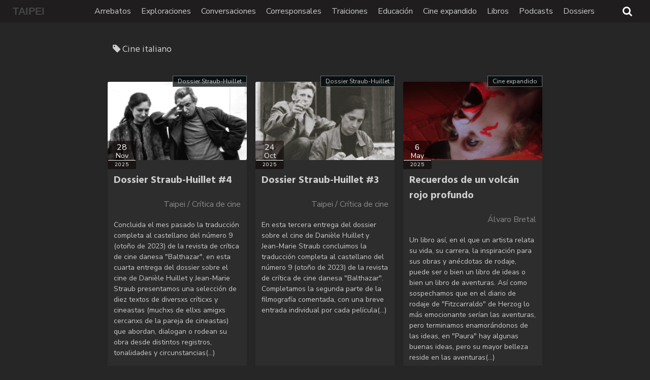

--- FILE ---
content_type: text/html; charset=UTF-8
request_url: https://taipeirevista.com/index.php/tag/cine-italiano/
body_size: 23528
content:
<!DOCTYPE html>
<html lang="es-AR">
<head>
	<meta charset="UTF-8">
	<meta name="viewport" content="width=device-width,initial-scale=1">
	<meta name='robots' content='index, follow, max-image-preview:large, max-snippet:-1, max-video-preview:-1' />

	<!-- This site is optimized with the Yoast SEO plugin v26.8 - https://yoast.com/product/yoast-seo-wordpress/ -->
	<title>Cine italiano archivos - TAIPEI</title>
	<link rel="canonical" href="https://taipeirevista.com/index.php/tag/cine-italiano/" />
	<meta property="og:locale" content="es_ES" />
	<meta property="og:type" content="article" />
	<meta property="og:title" content="Cine italiano archivos - TAIPEI" />
	<meta property="og:url" content="https://taipeirevista.com/index.php/tag/cine-italiano/" />
	<meta property="og:site_name" content="TAIPEI" />
	<meta name="twitter:card" content="summary_large_image" />
	<meta name="twitter:site" content="@taipeicritica" />
	<script type="application/ld+json" class="yoast-schema-graph">{"@context":"https://schema.org","@graph":[{"@type":"CollectionPage","@id":"https://taipeirevista.com/index.php/tag/cine-italiano/","url":"https://taipeirevista.com/index.php/tag/cine-italiano/","name":"Cine italiano archivos - TAIPEI","isPartOf":{"@id":"https://taipeirevista.com/#website"},"primaryImageOfPage":{"@id":"https://taipeirevista.com/index.php/tag/cine-italiano/#primaryimage"},"image":{"@id":"https://taipeirevista.com/index.php/tag/cine-italiano/#primaryimage"},"thumbnailUrl":"https://taipeirevista.com/wp-content/uploads/2025/11/Brody-Postscript-Lead.webp","breadcrumb":{"@id":"https://taipeirevista.com/index.php/tag/cine-italiano/#breadcrumb"},"inLanguage":"es-AR"},{"@type":"ImageObject","inLanguage":"es-AR","@id":"https://taipeirevista.com/index.php/tag/cine-italiano/#primaryimage","url":"https://taipeirevista.com/wp-content/uploads/2025/11/Brody-Postscript-Lead.webp","contentUrl":"https://taipeirevista.com/wp-content/uploads/2025/11/Brody-Postscript-Lead.webp","width":1600,"height":1067},{"@type":"BreadcrumbList","@id":"https://taipeirevista.com/index.php/tag/cine-italiano/#breadcrumb","itemListElement":[{"@type":"ListItem","position":1,"name":"Inicio","item":"https://taipeirevista.com/"},{"@type":"ListItem","position":2,"name":"Cine italiano"}]},{"@type":"WebSite","@id":"https://taipeirevista.com/#website","url":"https://taipeirevista.com/","name":"TAIPEI","description":"Crítica de cine","publisher":{"@id":"https://taipeirevista.com/#organization"},"potentialAction":[{"@type":"SearchAction","target":{"@type":"EntryPoint","urlTemplate":"https://taipeirevista.com/?s={search_term_string}"},"query-input":{"@type":"PropertyValueSpecification","valueRequired":true,"valueName":"search_term_string"}}],"inLanguage":"es-AR"},{"@type":"Organization","@id":"https://taipeirevista.com/#organization","name":"Taipei / Crítica de cine","url":"https://taipeirevista.com/","logo":{"@type":"ImageObject","inLanguage":"es-AR","@id":"https://taipeirevista.com/#/schema/logo/image/","url":"https://taipeirevista.com/wp-content/uploads/2022/08/TAIPEI-LOGO-1.1-SIN-GRIS.png","contentUrl":"https://taipeirevista.com/wp-content/uploads/2022/08/TAIPEI-LOGO-1.1-SIN-GRIS.png","width":599,"height":599,"caption":"Taipei / Crítica de cine"},"image":{"@id":"https://taipeirevista.com/#/schema/logo/image/"},"sameAs":["https://www.facebook.com/revistataipei","https://x.com/taipeicritica","https://www.instagram.com/taipeicritica/"]}]}</script>
	<!-- / Yoast SEO plugin. -->


<link rel='dns-prefetch' href='//www.googletagmanager.com' />
<link rel='dns-prefetch' href='//fonts.googleapis.com' />
<link rel='dns-prefetch' href='//pagead2.googlesyndication.com' />
<link rel="alternate" type="application/rss+xml" title="TAIPEI &raquo; Feed" href="https://taipeirevista.com/index.php/feed/" />
<link rel="alternate" type="application/rss+xml" title="TAIPEI &raquo; RSS de los comentarios" href="https://taipeirevista.com/index.php/comments/feed/" />
<link rel="alternate" type="application/rss+xml" title="TAIPEI &raquo; Cine italiano RSS de la etiqueta" href="https://taipeirevista.com/index.php/tag/cine-italiano/feed/" />
<style id='wp-img-auto-sizes-contain-inline-css'>
img:is([sizes=auto i],[sizes^="auto," i]){contain-intrinsic-size:3000px 1500px}
/*# sourceURL=wp-img-auto-sizes-contain-inline-css */
</style>

<style id='wp-emoji-styles-inline-css'>

	img.wp-smiley, img.emoji {
		display: inline !important;
		border: none !important;
		box-shadow: none !important;
		height: 1em !important;
		width: 1em !important;
		margin: 0 0.07em !important;
		vertical-align: -0.1em !important;
		background: none !important;
		padding: 0 !important;
	}
/*# sourceURL=wp-emoji-styles-inline-css */
</style>
<link rel='stylesheet' id='wp-block-library-css' href='https://taipeirevista.com/wp-includes/css/dist/block-library/style.min.css?ver=6.9' media='all' />
<style id='wp-block-columns-inline-css'>
.wp-block-columns{box-sizing:border-box;display:flex;flex-wrap:wrap!important}@media (min-width:782px){.wp-block-columns{flex-wrap:nowrap!important}}.wp-block-columns{align-items:normal!important}.wp-block-columns.are-vertically-aligned-top{align-items:flex-start}.wp-block-columns.are-vertically-aligned-center{align-items:center}.wp-block-columns.are-vertically-aligned-bottom{align-items:flex-end}@media (max-width:781px){.wp-block-columns:not(.is-not-stacked-on-mobile)>.wp-block-column{flex-basis:100%!important}}@media (min-width:782px){.wp-block-columns:not(.is-not-stacked-on-mobile)>.wp-block-column{flex-basis:0;flex-grow:1}.wp-block-columns:not(.is-not-stacked-on-mobile)>.wp-block-column[style*=flex-basis]{flex-grow:0}}.wp-block-columns.is-not-stacked-on-mobile{flex-wrap:nowrap!important}.wp-block-columns.is-not-stacked-on-mobile>.wp-block-column{flex-basis:0;flex-grow:1}.wp-block-columns.is-not-stacked-on-mobile>.wp-block-column[style*=flex-basis]{flex-grow:0}:where(.wp-block-columns){margin-bottom:1.75em}:where(.wp-block-columns.has-background){padding:1.25em 2.375em}.wp-block-column{flex-grow:1;min-width:0;overflow-wrap:break-word;word-break:break-word}.wp-block-column.is-vertically-aligned-top{align-self:flex-start}.wp-block-column.is-vertically-aligned-center{align-self:center}.wp-block-column.is-vertically-aligned-bottom{align-self:flex-end}.wp-block-column.is-vertically-aligned-stretch{align-self:stretch}.wp-block-column.is-vertically-aligned-bottom,.wp-block-column.is-vertically-aligned-center,.wp-block-column.is-vertically-aligned-top{width:100%}
/*# sourceURL=https://taipeirevista.com/wp-includes/blocks/columns/style.min.css */
</style>
<style id='wp-block-group-inline-css'>
.wp-block-group{box-sizing:border-box}:where(.wp-block-group.wp-block-group-is-layout-constrained){position:relative}
/*# sourceURL=https://taipeirevista.com/wp-includes/blocks/group/style.min.css */
</style>
<style id='wp-block-group-theme-inline-css'>
:where(.wp-block-group.has-background){padding:1.25em 2.375em}
/*# sourceURL=https://taipeirevista.com/wp-includes/blocks/group/theme.min.css */
</style>
<style id='wp-block-social-links-inline-css'>
.wp-block-social-links{background:none;box-sizing:border-box;margin-left:0;padding-left:0;padding-right:0;text-indent:0}.wp-block-social-links .wp-social-link a,.wp-block-social-links .wp-social-link a:hover{border-bottom:0;box-shadow:none;text-decoration:none}.wp-block-social-links .wp-social-link svg{height:1em;width:1em}.wp-block-social-links .wp-social-link span:not(.screen-reader-text){font-size:.65em;margin-left:.5em;margin-right:.5em}.wp-block-social-links.has-small-icon-size{font-size:16px}.wp-block-social-links,.wp-block-social-links.has-normal-icon-size{font-size:24px}.wp-block-social-links.has-large-icon-size{font-size:36px}.wp-block-social-links.has-huge-icon-size{font-size:48px}.wp-block-social-links.aligncenter{display:flex;justify-content:center}.wp-block-social-links.alignright{justify-content:flex-end}.wp-block-social-link{border-radius:9999px;display:block}@media not (prefers-reduced-motion){.wp-block-social-link{transition:transform .1s ease}}.wp-block-social-link{height:auto}.wp-block-social-link a{align-items:center;display:flex;line-height:0}.wp-block-social-link:hover{transform:scale(1.1)}.wp-block-social-links .wp-block-social-link.wp-social-link{display:inline-block;margin:0;padding:0}.wp-block-social-links .wp-block-social-link.wp-social-link .wp-block-social-link-anchor,.wp-block-social-links .wp-block-social-link.wp-social-link .wp-block-social-link-anchor svg,.wp-block-social-links .wp-block-social-link.wp-social-link .wp-block-social-link-anchor:active,.wp-block-social-links .wp-block-social-link.wp-social-link .wp-block-social-link-anchor:hover,.wp-block-social-links .wp-block-social-link.wp-social-link .wp-block-social-link-anchor:visited{color:currentColor;fill:currentColor}:where(.wp-block-social-links:not(.is-style-logos-only)) .wp-social-link{background-color:#f0f0f0;color:#444}:where(.wp-block-social-links:not(.is-style-logos-only)) .wp-social-link-amazon{background-color:#f90;color:#fff}:where(.wp-block-social-links:not(.is-style-logos-only)) .wp-social-link-bandcamp{background-color:#1ea0c3;color:#fff}:where(.wp-block-social-links:not(.is-style-logos-only)) .wp-social-link-behance{background-color:#0757fe;color:#fff}:where(.wp-block-social-links:not(.is-style-logos-only)) .wp-social-link-bluesky{background-color:#0a7aff;color:#fff}:where(.wp-block-social-links:not(.is-style-logos-only)) .wp-social-link-codepen{background-color:#1e1f26;color:#fff}:where(.wp-block-social-links:not(.is-style-logos-only)) .wp-social-link-deviantart{background-color:#02e49b;color:#fff}:where(.wp-block-social-links:not(.is-style-logos-only)) .wp-social-link-discord{background-color:#5865f2;color:#fff}:where(.wp-block-social-links:not(.is-style-logos-only)) .wp-social-link-dribbble{background-color:#e94c89;color:#fff}:where(.wp-block-social-links:not(.is-style-logos-only)) .wp-social-link-dropbox{background-color:#4280ff;color:#fff}:where(.wp-block-social-links:not(.is-style-logos-only)) .wp-social-link-etsy{background-color:#f45800;color:#fff}:where(.wp-block-social-links:not(.is-style-logos-only)) .wp-social-link-facebook{background-color:#0866ff;color:#fff}:where(.wp-block-social-links:not(.is-style-logos-only)) .wp-social-link-fivehundredpx{background-color:#000;color:#fff}:where(.wp-block-social-links:not(.is-style-logos-only)) .wp-social-link-flickr{background-color:#0461dd;color:#fff}:where(.wp-block-social-links:not(.is-style-logos-only)) .wp-social-link-foursquare{background-color:#e65678;color:#fff}:where(.wp-block-social-links:not(.is-style-logos-only)) .wp-social-link-github{background-color:#24292d;color:#fff}:where(.wp-block-social-links:not(.is-style-logos-only)) .wp-social-link-goodreads{background-color:#eceadd;color:#382110}:where(.wp-block-social-links:not(.is-style-logos-only)) .wp-social-link-google{background-color:#ea4434;color:#fff}:where(.wp-block-social-links:not(.is-style-logos-only)) .wp-social-link-gravatar{background-color:#1d4fc4;color:#fff}:where(.wp-block-social-links:not(.is-style-logos-only)) .wp-social-link-instagram{background-color:#f00075;color:#fff}:where(.wp-block-social-links:not(.is-style-logos-only)) .wp-social-link-lastfm{background-color:#e21b24;color:#fff}:where(.wp-block-social-links:not(.is-style-logos-only)) .wp-social-link-linkedin{background-color:#0d66c2;color:#fff}:where(.wp-block-social-links:not(.is-style-logos-only)) .wp-social-link-mastodon{background-color:#3288d4;color:#fff}:where(.wp-block-social-links:not(.is-style-logos-only)) .wp-social-link-medium{background-color:#000;color:#fff}:where(.wp-block-social-links:not(.is-style-logos-only)) .wp-social-link-meetup{background-color:#f6405f;color:#fff}:where(.wp-block-social-links:not(.is-style-logos-only)) .wp-social-link-patreon{background-color:#000;color:#fff}:where(.wp-block-social-links:not(.is-style-logos-only)) .wp-social-link-pinterest{background-color:#e60122;color:#fff}:where(.wp-block-social-links:not(.is-style-logos-only)) .wp-social-link-pocket{background-color:#ef4155;color:#fff}:where(.wp-block-social-links:not(.is-style-logos-only)) .wp-social-link-reddit{background-color:#ff4500;color:#fff}:where(.wp-block-social-links:not(.is-style-logos-only)) .wp-social-link-skype{background-color:#0478d7;color:#fff}:where(.wp-block-social-links:not(.is-style-logos-only)) .wp-social-link-snapchat{background-color:#fefc00;color:#fff;stroke:#000}:where(.wp-block-social-links:not(.is-style-logos-only)) .wp-social-link-soundcloud{background-color:#ff5600;color:#fff}:where(.wp-block-social-links:not(.is-style-logos-only)) .wp-social-link-spotify{background-color:#1bd760;color:#fff}:where(.wp-block-social-links:not(.is-style-logos-only)) .wp-social-link-telegram{background-color:#2aabee;color:#fff}:where(.wp-block-social-links:not(.is-style-logos-only)) .wp-social-link-threads{background-color:#000;color:#fff}:where(.wp-block-social-links:not(.is-style-logos-only)) .wp-social-link-tiktok{background-color:#000;color:#fff}:where(.wp-block-social-links:not(.is-style-logos-only)) .wp-social-link-tumblr{background-color:#011835;color:#fff}:where(.wp-block-social-links:not(.is-style-logos-only)) .wp-social-link-twitch{background-color:#6440a4;color:#fff}:where(.wp-block-social-links:not(.is-style-logos-only)) .wp-social-link-twitter{background-color:#1da1f2;color:#fff}:where(.wp-block-social-links:not(.is-style-logos-only)) .wp-social-link-vimeo{background-color:#1eb7ea;color:#fff}:where(.wp-block-social-links:not(.is-style-logos-only)) .wp-social-link-vk{background-color:#4680c2;color:#fff}:where(.wp-block-social-links:not(.is-style-logos-only)) .wp-social-link-wordpress{background-color:#3499cd;color:#fff}:where(.wp-block-social-links:not(.is-style-logos-only)) .wp-social-link-whatsapp{background-color:#25d366;color:#fff}:where(.wp-block-social-links:not(.is-style-logos-only)) .wp-social-link-x{background-color:#000;color:#fff}:where(.wp-block-social-links:not(.is-style-logos-only)) .wp-social-link-yelp{background-color:#d32422;color:#fff}:where(.wp-block-social-links:not(.is-style-logos-only)) .wp-social-link-youtube{background-color:red;color:#fff}:where(.wp-block-social-links.is-style-logos-only) .wp-social-link{background:none}:where(.wp-block-social-links.is-style-logos-only) .wp-social-link svg{height:1.25em;width:1.25em}:where(.wp-block-social-links.is-style-logos-only) .wp-social-link-amazon{color:#f90}:where(.wp-block-social-links.is-style-logos-only) .wp-social-link-bandcamp{color:#1ea0c3}:where(.wp-block-social-links.is-style-logos-only) .wp-social-link-behance{color:#0757fe}:where(.wp-block-social-links.is-style-logos-only) .wp-social-link-bluesky{color:#0a7aff}:where(.wp-block-social-links.is-style-logos-only) .wp-social-link-codepen{color:#1e1f26}:where(.wp-block-social-links.is-style-logos-only) .wp-social-link-deviantart{color:#02e49b}:where(.wp-block-social-links.is-style-logos-only) .wp-social-link-discord{color:#5865f2}:where(.wp-block-social-links.is-style-logos-only) .wp-social-link-dribbble{color:#e94c89}:where(.wp-block-social-links.is-style-logos-only) .wp-social-link-dropbox{color:#4280ff}:where(.wp-block-social-links.is-style-logos-only) .wp-social-link-etsy{color:#f45800}:where(.wp-block-social-links.is-style-logos-only) .wp-social-link-facebook{color:#0866ff}:where(.wp-block-social-links.is-style-logos-only) .wp-social-link-fivehundredpx{color:#000}:where(.wp-block-social-links.is-style-logos-only) .wp-social-link-flickr{color:#0461dd}:where(.wp-block-social-links.is-style-logos-only) .wp-social-link-foursquare{color:#e65678}:where(.wp-block-social-links.is-style-logos-only) .wp-social-link-github{color:#24292d}:where(.wp-block-social-links.is-style-logos-only) .wp-social-link-goodreads{color:#382110}:where(.wp-block-social-links.is-style-logos-only) .wp-social-link-google{color:#ea4434}:where(.wp-block-social-links.is-style-logos-only) .wp-social-link-gravatar{color:#1d4fc4}:where(.wp-block-social-links.is-style-logos-only) .wp-social-link-instagram{color:#f00075}:where(.wp-block-social-links.is-style-logos-only) .wp-social-link-lastfm{color:#e21b24}:where(.wp-block-social-links.is-style-logos-only) .wp-social-link-linkedin{color:#0d66c2}:where(.wp-block-social-links.is-style-logos-only) .wp-social-link-mastodon{color:#3288d4}:where(.wp-block-social-links.is-style-logos-only) .wp-social-link-medium{color:#000}:where(.wp-block-social-links.is-style-logos-only) .wp-social-link-meetup{color:#f6405f}:where(.wp-block-social-links.is-style-logos-only) .wp-social-link-patreon{color:#000}:where(.wp-block-social-links.is-style-logos-only) .wp-social-link-pinterest{color:#e60122}:where(.wp-block-social-links.is-style-logos-only) .wp-social-link-pocket{color:#ef4155}:where(.wp-block-social-links.is-style-logos-only) .wp-social-link-reddit{color:#ff4500}:where(.wp-block-social-links.is-style-logos-only) .wp-social-link-skype{color:#0478d7}:where(.wp-block-social-links.is-style-logos-only) .wp-social-link-snapchat{color:#fff;stroke:#000}:where(.wp-block-social-links.is-style-logos-only) .wp-social-link-soundcloud{color:#ff5600}:where(.wp-block-social-links.is-style-logos-only) .wp-social-link-spotify{color:#1bd760}:where(.wp-block-social-links.is-style-logos-only) .wp-social-link-telegram{color:#2aabee}:where(.wp-block-social-links.is-style-logos-only) .wp-social-link-threads{color:#000}:where(.wp-block-social-links.is-style-logos-only) .wp-social-link-tiktok{color:#000}:where(.wp-block-social-links.is-style-logos-only) .wp-social-link-tumblr{color:#011835}:where(.wp-block-social-links.is-style-logos-only) .wp-social-link-twitch{color:#6440a4}:where(.wp-block-social-links.is-style-logos-only) .wp-social-link-twitter{color:#1da1f2}:where(.wp-block-social-links.is-style-logos-only) .wp-social-link-vimeo{color:#1eb7ea}:where(.wp-block-social-links.is-style-logos-only) .wp-social-link-vk{color:#4680c2}:where(.wp-block-social-links.is-style-logos-only) .wp-social-link-whatsapp{color:#25d366}:where(.wp-block-social-links.is-style-logos-only) .wp-social-link-wordpress{color:#3499cd}:where(.wp-block-social-links.is-style-logos-only) .wp-social-link-x{color:#000}:where(.wp-block-social-links.is-style-logos-only) .wp-social-link-yelp{color:#d32422}:where(.wp-block-social-links.is-style-logos-only) .wp-social-link-youtube{color:red}.wp-block-social-links.is-style-pill-shape .wp-social-link{width:auto}:root :where(.wp-block-social-links .wp-social-link a){padding:.25em}:root :where(.wp-block-social-links.is-style-logos-only .wp-social-link a){padding:0}:root :where(.wp-block-social-links.is-style-pill-shape .wp-social-link a){padding-left:.6666666667em;padding-right:.6666666667em}.wp-block-social-links:not(.has-icon-color):not(.has-icon-background-color) .wp-social-link-snapchat .wp-block-social-link-label{color:#000}
/*# sourceURL=https://taipeirevista.com/wp-includes/blocks/social-links/style.min.css */
</style>
<style id='global-styles-inline-css'>
:root{--wp--preset--aspect-ratio--square: 1;--wp--preset--aspect-ratio--4-3: 4/3;--wp--preset--aspect-ratio--3-4: 3/4;--wp--preset--aspect-ratio--3-2: 3/2;--wp--preset--aspect-ratio--2-3: 2/3;--wp--preset--aspect-ratio--16-9: 16/9;--wp--preset--aspect-ratio--9-16: 9/16;--wp--preset--color--black: #000000;--wp--preset--color--cyan-bluish-gray: #abb8c3;--wp--preset--color--white: #ffffff;--wp--preset--color--pale-pink: #f78da7;--wp--preset--color--vivid-red: #cf2e2e;--wp--preset--color--luminous-vivid-orange: #ff6900;--wp--preset--color--luminous-vivid-amber: #fcb900;--wp--preset--color--light-green-cyan: #7bdcb5;--wp--preset--color--vivid-green-cyan: #00d084;--wp--preset--color--pale-cyan-blue: #8ed1fc;--wp--preset--color--vivid-cyan-blue: #0693e3;--wp--preset--color--vivid-purple: #9b51e0;--wp--preset--gradient--vivid-cyan-blue-to-vivid-purple: linear-gradient(135deg,rgb(6,147,227) 0%,rgb(155,81,224) 100%);--wp--preset--gradient--light-green-cyan-to-vivid-green-cyan: linear-gradient(135deg,rgb(122,220,180) 0%,rgb(0,208,130) 100%);--wp--preset--gradient--luminous-vivid-amber-to-luminous-vivid-orange: linear-gradient(135deg,rgb(252,185,0) 0%,rgb(255,105,0) 100%);--wp--preset--gradient--luminous-vivid-orange-to-vivid-red: linear-gradient(135deg,rgb(255,105,0) 0%,rgb(207,46,46) 100%);--wp--preset--gradient--very-light-gray-to-cyan-bluish-gray: linear-gradient(135deg,rgb(238,238,238) 0%,rgb(169,184,195) 100%);--wp--preset--gradient--cool-to-warm-spectrum: linear-gradient(135deg,rgb(74,234,220) 0%,rgb(151,120,209) 20%,rgb(207,42,186) 40%,rgb(238,44,130) 60%,rgb(251,105,98) 80%,rgb(254,248,76) 100%);--wp--preset--gradient--blush-light-purple: linear-gradient(135deg,rgb(255,206,236) 0%,rgb(152,150,240) 100%);--wp--preset--gradient--blush-bordeaux: linear-gradient(135deg,rgb(254,205,165) 0%,rgb(254,45,45) 50%,rgb(107,0,62) 100%);--wp--preset--gradient--luminous-dusk: linear-gradient(135deg,rgb(255,203,112) 0%,rgb(199,81,192) 50%,rgb(65,88,208) 100%);--wp--preset--gradient--pale-ocean: linear-gradient(135deg,rgb(255,245,203) 0%,rgb(182,227,212) 50%,rgb(51,167,181) 100%);--wp--preset--gradient--electric-grass: linear-gradient(135deg,rgb(202,248,128) 0%,rgb(113,206,126) 100%);--wp--preset--gradient--midnight: linear-gradient(135deg,rgb(2,3,129) 0%,rgb(40,116,252) 100%);--wp--preset--font-size--small: 13px;--wp--preset--font-size--medium: 20px;--wp--preset--font-size--large: 36px;--wp--preset--font-size--x-large: 42px;--wp--preset--spacing--20: 0.44rem;--wp--preset--spacing--30: 0.67rem;--wp--preset--spacing--40: 1rem;--wp--preset--spacing--50: 1.5rem;--wp--preset--spacing--60: 2.25rem;--wp--preset--spacing--70: 3.38rem;--wp--preset--spacing--80: 5.06rem;--wp--preset--shadow--natural: 6px 6px 9px rgba(0, 0, 0, 0.2);--wp--preset--shadow--deep: 12px 12px 50px rgba(0, 0, 0, 0.4);--wp--preset--shadow--sharp: 6px 6px 0px rgba(0, 0, 0, 0.2);--wp--preset--shadow--outlined: 6px 6px 0px -3px rgb(255, 255, 255), 6px 6px rgb(0, 0, 0);--wp--preset--shadow--crisp: 6px 6px 0px rgb(0, 0, 0);}:where(.is-layout-flex){gap: 0.5em;}:where(.is-layout-grid){gap: 0.5em;}body .is-layout-flex{display: flex;}.is-layout-flex{flex-wrap: wrap;align-items: center;}.is-layout-flex > :is(*, div){margin: 0;}body .is-layout-grid{display: grid;}.is-layout-grid > :is(*, div){margin: 0;}:where(.wp-block-columns.is-layout-flex){gap: 2em;}:where(.wp-block-columns.is-layout-grid){gap: 2em;}:where(.wp-block-post-template.is-layout-flex){gap: 1.25em;}:where(.wp-block-post-template.is-layout-grid){gap: 1.25em;}.has-black-color{color: var(--wp--preset--color--black) !important;}.has-cyan-bluish-gray-color{color: var(--wp--preset--color--cyan-bluish-gray) !important;}.has-white-color{color: var(--wp--preset--color--white) !important;}.has-pale-pink-color{color: var(--wp--preset--color--pale-pink) !important;}.has-vivid-red-color{color: var(--wp--preset--color--vivid-red) !important;}.has-luminous-vivid-orange-color{color: var(--wp--preset--color--luminous-vivid-orange) !important;}.has-luminous-vivid-amber-color{color: var(--wp--preset--color--luminous-vivid-amber) !important;}.has-light-green-cyan-color{color: var(--wp--preset--color--light-green-cyan) !important;}.has-vivid-green-cyan-color{color: var(--wp--preset--color--vivid-green-cyan) !important;}.has-pale-cyan-blue-color{color: var(--wp--preset--color--pale-cyan-blue) !important;}.has-vivid-cyan-blue-color{color: var(--wp--preset--color--vivid-cyan-blue) !important;}.has-vivid-purple-color{color: var(--wp--preset--color--vivid-purple) !important;}.has-black-background-color{background-color: var(--wp--preset--color--black) !important;}.has-cyan-bluish-gray-background-color{background-color: var(--wp--preset--color--cyan-bluish-gray) !important;}.has-white-background-color{background-color: var(--wp--preset--color--white) !important;}.has-pale-pink-background-color{background-color: var(--wp--preset--color--pale-pink) !important;}.has-vivid-red-background-color{background-color: var(--wp--preset--color--vivid-red) !important;}.has-luminous-vivid-orange-background-color{background-color: var(--wp--preset--color--luminous-vivid-orange) !important;}.has-luminous-vivid-amber-background-color{background-color: var(--wp--preset--color--luminous-vivid-amber) !important;}.has-light-green-cyan-background-color{background-color: var(--wp--preset--color--light-green-cyan) !important;}.has-vivid-green-cyan-background-color{background-color: var(--wp--preset--color--vivid-green-cyan) !important;}.has-pale-cyan-blue-background-color{background-color: var(--wp--preset--color--pale-cyan-blue) !important;}.has-vivid-cyan-blue-background-color{background-color: var(--wp--preset--color--vivid-cyan-blue) !important;}.has-vivid-purple-background-color{background-color: var(--wp--preset--color--vivid-purple) !important;}.has-black-border-color{border-color: var(--wp--preset--color--black) !important;}.has-cyan-bluish-gray-border-color{border-color: var(--wp--preset--color--cyan-bluish-gray) !important;}.has-white-border-color{border-color: var(--wp--preset--color--white) !important;}.has-pale-pink-border-color{border-color: var(--wp--preset--color--pale-pink) !important;}.has-vivid-red-border-color{border-color: var(--wp--preset--color--vivid-red) !important;}.has-luminous-vivid-orange-border-color{border-color: var(--wp--preset--color--luminous-vivid-orange) !important;}.has-luminous-vivid-amber-border-color{border-color: var(--wp--preset--color--luminous-vivid-amber) !important;}.has-light-green-cyan-border-color{border-color: var(--wp--preset--color--light-green-cyan) !important;}.has-vivid-green-cyan-border-color{border-color: var(--wp--preset--color--vivid-green-cyan) !important;}.has-pale-cyan-blue-border-color{border-color: var(--wp--preset--color--pale-cyan-blue) !important;}.has-vivid-cyan-blue-border-color{border-color: var(--wp--preset--color--vivid-cyan-blue) !important;}.has-vivid-purple-border-color{border-color: var(--wp--preset--color--vivid-purple) !important;}.has-vivid-cyan-blue-to-vivid-purple-gradient-background{background: var(--wp--preset--gradient--vivid-cyan-blue-to-vivid-purple) !important;}.has-light-green-cyan-to-vivid-green-cyan-gradient-background{background: var(--wp--preset--gradient--light-green-cyan-to-vivid-green-cyan) !important;}.has-luminous-vivid-amber-to-luminous-vivid-orange-gradient-background{background: var(--wp--preset--gradient--luminous-vivid-amber-to-luminous-vivid-orange) !important;}.has-luminous-vivid-orange-to-vivid-red-gradient-background{background: var(--wp--preset--gradient--luminous-vivid-orange-to-vivid-red) !important;}.has-very-light-gray-to-cyan-bluish-gray-gradient-background{background: var(--wp--preset--gradient--very-light-gray-to-cyan-bluish-gray) !important;}.has-cool-to-warm-spectrum-gradient-background{background: var(--wp--preset--gradient--cool-to-warm-spectrum) !important;}.has-blush-light-purple-gradient-background{background: var(--wp--preset--gradient--blush-light-purple) !important;}.has-blush-bordeaux-gradient-background{background: var(--wp--preset--gradient--blush-bordeaux) !important;}.has-luminous-dusk-gradient-background{background: var(--wp--preset--gradient--luminous-dusk) !important;}.has-pale-ocean-gradient-background{background: var(--wp--preset--gradient--pale-ocean) !important;}.has-electric-grass-gradient-background{background: var(--wp--preset--gradient--electric-grass) !important;}.has-midnight-gradient-background{background: var(--wp--preset--gradient--midnight) !important;}.has-small-font-size{font-size: var(--wp--preset--font-size--small) !important;}.has-medium-font-size{font-size: var(--wp--preset--font-size--medium) !important;}.has-large-font-size{font-size: var(--wp--preset--font-size--large) !important;}.has-x-large-font-size{font-size: var(--wp--preset--font-size--x-large) !important;}
:where(.wp-block-columns.is-layout-flex){gap: 2em;}:where(.wp-block-columns.is-layout-grid){gap: 2em;}
/*# sourceURL=global-styles-inline-css */
</style>
<style id='core-block-supports-inline-css'>
.wp-container-core-columns-is-layout-9d6595d7{flex-wrap:nowrap;}
/*# sourceURL=core-block-supports-inline-css */
</style>

<style id='classic-theme-styles-inline-css'>
/*! This file is auto-generated */
.wp-block-button__link{color:#fff;background-color:#32373c;border-radius:9999px;box-shadow:none;text-decoration:none;padding:calc(.667em + 2px) calc(1.333em + 2px);font-size:1.125em}.wp-block-file__button{background:#32373c;color:#fff;text-decoration:none}
/*# sourceURL=/wp-includes/css/classic-themes.min.css */
</style>
<style id='simple_days_style-inline-css'>
*{margin:0;padding:0;-webkit-box-sizing:border-box;box-sizing:border-box;vertical-align:baseline;word-break:break-word;overflow-wrap:break-word}html{overflow-x:hidden;-webkit-overflow-scrolling:touch;scroll-behavior:smooth}body{font-family:Alegreya;color:#cccccc;background:#262626;line-height:1.65;width:100%;max-width:100%;-webkit-text-size-adjust:100%;-moz-text-size-adjust:100%;-ms-text-size-adjust:100%;text-size-adjust:100%}img{height:auto;min-height:1px;min-width:1px;max-width:100%}video,iframe{max-width:100%}ul,ol{margin:0 0 1.6em 1.3em}dfn,cite,em,i{font-style:italic}b,strong{font-weight:700}code,kbd,tt,var,samp,pre{font-family:Inconsolata, monospace}pre{font-family:"Courier 10 Pitch", Courier, monospace;line-height:1.6;margin-bottom:1.6em;max-width:100%;overflow:auto}address{margin:0 0 1.5em}blockquote{background:#d8d8d8;margin:1em 0;padding:8px 20px}blockquote:before,blockquote:after{color:#717171;font-family:Georgia, serif;content:"\201c";font-size:5rem;height:40px;width:28px;line-height:1;display:block;text-align:center}blockquote:after{margin-left:auto;margin-top:8px}blockquote cite{display:block;font-style:normal;font-weight:600;text-align:right;margin-top:0.5em}fieldset{padding:20px 28px}dt{font-weight:bold}dd{padding-left:24px}sub,sup{font-size:75%;line-height:0;position:relative;vertical-align:baseline}sub{bottom:-0.3rem}sup{top:-0.7rem}hr{margin:36px auto}th,td{border:1px solid #eee}table{border-collapse:collapse;display:block;overflow-x:auto;max-width:100%;white-space:nowrap;margin:16px auto 32px}th{font-weight:700}th,td{padding:0.7em;text-align:left}tbody tr:nth-child(odd){background:#d8d8d8}select{border:1px solid #bbb;border-radius:3px;height:3em;max-width:100%}input[type="search"]{-webkit-appearance:none}input[type="text"],input[type="email"],input[type="url"],input[type="password"],input[type="number"],input[type="tel"],input[type="range"],input[type="date"],input[type="month"],input[type="week"],input[type="time"],input[type="datetime"],input[type="datetime-local"],input[type="color"],textarea{color:#555;background:#fff;border:1px solid #717171;border-radius:3px;display:block;padding:10px 5px;width:97.5%;margin:5px}button,input[type="button"],input[type="submit"]{background:#717171;color:#fff;border:none;border-radius:2px;-webkit-box-shadow:none;box-shadow:none;cursor:pointer;display:inline-block;font-size:14px;font-weight:800;line-height:1;padding:1em 2em;text-shadow:none;-webkit-transition:background 0.2s;transition:background 0.2s}button:hover,input[type="button"]:hover,input[type="submit"]:hover{background:#484848;color:#fff}.widget{margin:0 0 30px;padding:20px 10px;border-radius:3px;max-width:100%}.s_widget{background:#fff}.post_body .widget{margin:30px 0}.widget_title{font-size:18px;margin-bottom:10px}.sw_title{font-size:18px}.fw_title{font-size:18px}.widget ul{list-style:none;margin:0}.widget select{width:100%}.widget_rss li .rsswidget{font-size:22px;font-weight:300;line-height:1.4}.widget_rss .rss-date{margin:0.5em 0 1.5em;padding:0}.widget_rss .rss-date,.widget_rss li cite{color:#767676;display:block;font-size:10px;font-weight:800;letter-spacing:0.18em}.widget_rss .rssSummary{margin-bottom:0.5em}.widget_rss ul li:first-child{border-top:none;padding-top:0}.widget_rss ul li{padding:2.125em 0}.widget ul li,.widget ol li{padding:5px 0}.widget ul li ul{margin:0 0 -1px;padding:0;position:relative}.widget ul li li{border:none;padding-left:24px}.fit_widget{margin:-20px -10px}#wp-calendar{width:100%;max-width:390px;display:table}.widget_calendar td,.widget_calendar th{line-height:2.3;text-align:center;padding:0}.widget_calendar tbody a{background:#717171;color:#fff;display:block;font-weight:700}.widget_calendar tbody a:hover,.widget_calendar tbody a:focus{background:#67daf9;color:#fff}.widget_search{width:100%}.wp-calendar-nav{display:-webkit-box;display:-ms-flexbox;display:flex;-webkit-box-pack:justify;-ms-flex-pack:justify;justify-content:space-between;max-width:390px;margin:5px 0}.search_form{position:relative;display:block;overflow:hidden;width:100%}.search_form:focus{outline:none}.search_field{border:solid 1px #717171;border-radius:4px;padding:14px;display:inline-block;width:100%}.search_field:focus{outline:none}input::-webkit-input-placeholder{color:#ccc}input:focus::-webkit-input-placeholder{color:transparent}.search_submit{background:#717171;color:#fff;position:absolute;top:0;right:0;bottom:0;padding:0.6em 0.8em;border:none}.search_submit:hover{background:#484848;color:#fff}.tagcloud a{display:inline-block;padding:0 10px;margin:5px;border-radius:3px;-webkit-box-shadow:0 1px 4px 0 rgba(0,0,0,0.2);box-shadow:0 1px 4px 0 rgba(0,0,0,0.2);word-break:break-all}.tagcloud a:hover{opacity:0.7}.aligncenter{display:block;margin:0 auto;clear:both}.alignleft{display:inline;float:left;margin-right:1.5em}.alignright{display:inline;float:right;margin-left:1.5em}.screen-reader-text{clip:rect(1px, 1px, 1px, 1px);position:absolute;height:1px;width:1px;overflow:hidden}.screen-reader-text:focus{background-color:#ddd;clip:auto;-webkit-clip-path:none;clip-path:none;color:#07a;display:block;font-size:1em;height:auto;left:5px;line-height:normal;padding:15px 23px 14px;text-decoration:none;top:5px;width:auto;z-index:100000}#comments{max-width:100%}.comment_body{margin-bottom:10px}.comment_metadata{padding-left:60px}.comment_avatar{padding-right:8px}.comment_avatar .avatar{max-height:60px;max-width:60px;border-radius:50%}.comment_text{display:inline-block;position:relative;padding:10px;min-width:30px;min-height:27px;background:#fff;border-radius:10px;-webkit-box-shadow:0 1px 6px rgba(32,33,36,0.28);box-shadow:0 1px 6px rgba(32,33,36,0.28);margin:6px 0 10px 10px}.comment_text:before,.comment_text:after{content:"";position:absolute;width:0;height:0}.comment_text:before{top:22px;border:6px solid;left:-14px;border-color:#eee #eee transparent transparent}.comment_text:after{top:24px;border:5px solid;left:-9px;border-color:#fff #fff transparent transparent}.bypostauthor{width:auto}.bypostauthor .comment_metadata{padding-right:70px;padding-left:0px;text-align:right}.bypostauthor .comment_avatar{padding-left:8px;padding-right:0}.bypostauthor .comment_text{margin-left:0;margin-right:10px}.bypostauthor .comment_text:before{left:auto;right:-14px;border-color:#eee transparent transparent #eee}.bypostauthor .comment_text:after{left:auto;right:-9px;border-color:#fff transparent transparent #fff}.comment-list ul.children{padding-left:20px}.comment-form label{margin-bottom:0.25em}.comment-form p{margin:10px auto}.comment-form input[type="submit"]{width:100%;-webkit-appearance:button}.comment-form .form-group{margin-bottom:1em}.comment-form-cookies-consent label{margin-bottom:0}input:required+.help-text::before{content:"*Required"}.logged-in-as{margin:10px 0}#comments ul{list-style:none;margin:0}.no-comments{border-top:#eee;font-weight:700;padding-top:1.6em}.comments-title{margin-bottom:1em}.comment_pager{margin-bottom:20px}.comment_button_amp{background:#333;color:#fff;padding:10px;text-align:center;display:block;margin:0 auto}.chat_author{-webkit-box-flex:0;-ms-flex:0 0 auto;flex:0 0 auto;padding:16px 8px 0 0}.page-links>span,.nav-links .current{background:#717171;color:#fff}.page-links a,.page-links>span,.page-numbers{border:1px solid #717171;display:inline-block;padding:1.5px 10px;margin:0 2px 0 0;border-radius:2px;font-weight:600;font-size:18px}.wp-caption{border:1px solid #717171;background:#828282;text-align:center;margin:10px auto 20px;padding:10px;border-radius:3px;max-width:100%}.wp-caption-text{text-align:center}.gallery-item{display:inline-block;text-align:center;vertical-align:top;margin:0 0 1.5em;padding:0 1em 0 0;width:100%}.gallery-item img:hover{opacity:0.7}.gallery-caption{padding:0 10px 0 0;margin-bottom:0}.wp-caption img,.gallery img{-webkit-box-shadow:3px 3px 5px rgba(0,0,0,0.5);box-shadow:3px 3px 5px rgba(0,0,0,0.5)}.gallery-columns-2 .gallery-item{max-width:50%}.gallery-columns-3 .gallery-item{max-width:33.33%}.gallery-columns-4 .gallery-item{max-width:25%}.gallery-columns-5 .gallery-item{max-width:20%}.gallery-columns-6 .gallery-item{max-width:16.66%}.gallery-columns-7 .gallery-item{max-width:14.28%}.gallery-columns-8 .gallery-item{max-width:12.5%}.gallery-columns-9 .gallery-item{max-width:11.11%}.gallery-columns-7 .gallery-caption,.gallery-columns-8 .gallery-caption,.gallery-columns-9 .gallery-caption{display:none}a{color:#898989;text-decoration:none;transition:.2s}a:hover:not(.non_hover){color:#ff0000}.main_fc{color:#555}.sub_fc{color:#2e7d32}.bc_fff{background:#fff}.bc_000{background:#000}.bc_shadow{background:rgba(22,22,22,0.5)}.fs10{font-size:10px}.fs11{font-size:11px}.fs12,.fsS{font-size:12px}.fs13{font-size:13px}.fs14,.fsMS{font-size:14px}.fs16,.fsM{font-size:16px}.fs18,.fsML{font-size:18px}.fs20,.fsL{font-size:20px}.fs22{font-size:22px}.fs24,.fsXL{font-size:24px}.fs36{font-size:36px}.fs44{font-size:44px}.fw2{font-weight:200}.fw4{font-weight:400}.fw6{font-weight:600}.fw7{font-weight:700}.fw8{font-weight:800}.fw9{font-weight:900}.fc_fff{color:#fff}.fc_555{color:#555}.ta_c{text-align:center}.ta_r{text-align:right}.p5,.p_S{padding:5px}.p10,.p_M{padding:10px}.p20,.p_L{padding:20px}.p0{padding:0}.opa7{opacity:1;transition:opacity .5s ease}.opa7:hover{opacity:.7}.m0{margin:0}.m10{margin:10px}.m20{margin:20px}.mb5,.mb_S{margin-bottom:5px}.mb10,.mb_M{margin-bottom:10px}.mb20,.mb_L{margin-bottom:20px}.mr10{margin-right:10px}.mr20{margin-right:20px}.ml5{margin-left:5px}.ml10{margin-left:10px}.ml20{margin-left:20px}.mb0{margin-bottom:0}.mt10{margin-top:10px}.mla{margin-left:auto}.mra{margin-right:auto}.m0a{margin:0 auto}.w80{width:80%}.w90{width:90%}.w100{width:100%}.h30{height:30%}.h100{height:100%}.db{display:block}.dn{display:none}.dib{display:inline-block}.lsn{list-style:none}.vam{vertical-align:middle}.relative{position:relative}.absolute{position:absolute}.z1{z-index:1}.z2{z-index:2}.z3{z-index:3}.z5{z-index:5}.left0{left:0}.right0{right:0}.top0{top:0}.bottom0{bottom:0}.t50{top:50%}.t_15{top:-15px}.of_h{overflow:hidden}.f0030px{flex:0 0 30px}.br3{-webkit-border-radius:3px;border-radius:3px}.br50{-webkit-border-radius:50%;border-radius:50%}.b404{margin:-22px -10px 20px}.b404 div{padding:0}.b404 img{margin:0 auto;display:block}.m_s{box-shadow:0 1px 1px rgba(0,0,0,0.2)}.h_box{box-shadow:0 1px 6px rgba(32,33,36,0.28)}.h_box:hover{box-shadow:0 1px 3px 0 rgba(60,64,67,0.3),0 4px 8px 3px rgba(60,64,67,0.15)}.no_bg{background:transparent}.tap_no{-webkit-tap-highlight-color:transparent;tap-highlight-color:transparent}.ya_lozad{-webkit-transition:opacity .15s ease;-moz-transition:opacity .15s ease;transition:opacity .15s ease;opacity:0}.ya_lozad.is_loaded{opacity:1}.scale_13:hover{-webkit-transform:scale(1.3);-moz-transform:scale(1.3);transform:scale(1.3)}.trans_10{-webkit-transition:all 1s ease;-moz-transition:all 1s ease;transition:all 1s ease}.trans_10:hover{-webkit-transition:all 1s ease;-moz-transition:all 1s ease;transition:all 1s ease}.fi15{-webkit-animation:fadein 1.5s;animation:fadein 1.5s}.line_clamp{display:block;display:-webkit-box;-webkit-box-orient:vertical}.lc1{-webkit-line-clamp:1;max-height:1.5em}.lc2{-webkit-line-clamp:2;max-height:3em}.lc3{-webkit-line-clamp:3;max-height:4.5em}.fit_content{margin-left:-10px;margin-right:-10px}.clearfix:before,.clearfix:after{display:table;content:''}.clearfix:after{clear:both}.fit_box_img_wrap{position:relative;overflow:hidden}.fit_box_img_wrap:before{content:"";display:block;padding-top:56.25%}.fit_box_img_wrap img{position:absolute;top:-100%;right:-100%;bottom:-100%;left:-100%;margin:auto;display:block;height:100%;min-width:100%;min-height:100%;-o-object-fit:cover;object-fit:cover}.o_s_t{overflow-y:hidden;overflow-x:auto;-webkit-overflow-scrolling:touch;overflow-scrolling:touch}.o_s_t::-webkit-scrollbar{height:4px}.o_s_t::-webkit-scrollbar-track{background:#ccc}.o_s_t::-webkit-scrollbar-thumb{background:#717171}.wrap_frame{max-width:1580px;margin:0 auto;height:100%}.contents{width:100%;min-height:1px}.full_content{max-width:none}.index_contents{padding:20px 10px}#sidebar{padding:20px 10px}#oh_wrap{background:#484848;padding:0 5px}#h_wrap{background:#fff}.m_con{margin-top:30px;min-height:calc(100vh - 160px)}#nav_h .wrap_frame{width:100%}.nav_h2{background:#d8d8d8}#menu_sub{background:#d8d8d8}.menu_s{height:40px}.menu_s li{text-align:center;padding:12px 10px}.menu_s li[class*="children"]>ul{display:none}.menu_box{padding:10px}.bar_box{left:0}.serach_box{right:0}#t_menu:not(:checked) ~ header #nav_h{max-height:0;padding:0;overflow:hidden;-webkit-transition:all .4s ease;transition:all .4s ease}#t_menu:checked ~ header #nav_h{max-height:9999px;overflow:auto;-webkit-transition:all .4s ease;transition:all .4s ease}#t_menu:not(:checked) ~ #oh_wrap,#t_menu:not(:checked) ~ header .hw_con{max-height:0;overflow:hidden;-webkit-transition:all .4s ease;transition:all .4s ease}#t_menu:checked ~ #oh_wrap,#t_menu:checked ~ header .hw_con{max-height:9999px;overflow:auto;-webkit-transition:all 1s ease;transition:all 1s ease}.humberger{height:14px;width:18px;font-size:36px;position:relative;cursor:pointer}.humberger:before,.humberger:after{background:#fff;display:block;content:'';position:absolute;-webkit-transition:-webkit-box-shadow 0.1s linear, -webkit-transform 0.8s;transition:-webkit-box-shadow 0.1s linear, -webkit-transform 0.8s;transition:box-shadow 0.1s linear, transform 0.8s;transition:box-shadow 0.1s linear, transform 0.8s, -webkit-box-shadow 0.1s linear, -webkit-transform 0.8s}.humberger:before{-webkit-box-shadow:#fff 0 6px 0;box-shadow:#fff 0 6px 0;height:2px;width:18px;-webkit-transform-origin:left top;transform-origin:left top}#t_menu:checked ~ header .bar_box label:before{-webkit-transform:rotate(1125deg);transform:rotate(1125deg);-webkit-box-shadow:transparent 0 0 0;box-shadow:transparent 0 0 0}.humberger:after{bottom:0;height:2px;-webkit-transform-origin:left bottom;transform-origin:left bottom;width:18px}#t_menu:checked ~ header .bar_box label:after{-webkit-transform:rotate(-1125deg);transform:rotate(-1125deg)}.menu_h li a{color:#c9c9c9;padding:20px 12px}.menu_h .sub-menu{-webkit-box-shadow:0 4px 5px 2px rgba(0,0,0,0.24);box-shadow:0 4px 5px 2px rgba(0,0,0,0.24);top:100%;right:0;pointer-events:none;opacity:0;border-radius:0 0 4px 4px;-webkit-transition:opacity 0.2s cubic-bezier(0.25, 0.1, 0.25, 1);transition:opacity 0.2s cubic-bezier(0.25, 0.1, 0.25, 1);z-index:3}.menu_h .sub-menu li{background:#484848;-webkit-transition:0.6s;transition:0.6s}.menu_h .sub-menu li:hover{background:#d8d8d8}.menu_h .sub-menu li:hover>a,.menu_h .sub-menu li:hover>div a{color:#484848}.menu_h input[type="checkbox"]:checked+.sub-menu{opacity:1;pointer-events:all;-webkit-transition:opacity 0.2s cubic-bezier(0.25, 0.1, 0.25, 1);transition:opacity 0.2s cubic-bezier(0.25, 0.1, 0.25, 1)}.menu_h .caret_wrap>a{width:80%}.drop_icon{background:#828282;color:#67daf9;padding:8px 16px;font-size:26px}.site_title{padding:5px 0}.title_text a{color:rgba(255,255,255,0.57)}.title_text{font-family:"Arial Black", Gadget, sans-serif;font-size:18px;line-height:1}.header_logo{max-width:300px;max-height:60px;margin:0 auto;width:100%;height:auto}.tagline{color:#fff;padding:0 10px;text-align:center}#sw_wrap{opacity:0;height:100vh;width:100vw;-webkit-transform:scale(0);transform:scale(0);position:fixed;background:rgba(0,0,0,0.9);-webkit-animation:sw_out .5s linear;animation:sw_out .5s linear;-webkit-transition:opacity .6s;transition:opacity .6s}input#sw:checked ~ #sw_wrap{opacity:1;-webkit-transform:scale(1);transform:scale(1);-webkit-animation:sw_in .5s linear;animation:sw_in .5s linear}.sw_inner{top:50%;left:50%;-webkit-transform:translateY(-50%) translateX(-50%);transform:translateY(-50%) translateX(-50%);width:80%;max-width:540px}.sw_open{-webkit-animation:sw_open .5s linear;animation:sw_open .5s linear}.h_widget,.oh_widget{margin:0 auto;text-align:center;background:transparent;padding:5px 0}.header_img{max-width:1900px}#site_f{margin:20px 0 0}.f_widget_wrap{background:rgb(45,45,45);color:#fff}.f_widget_wrap a:not(.icon_base):not(.to_top){color:#fff}.f_widget_wrap a:not(.icon_base):not(.to_top):hover:not(.non_hover){color:#67daf9}.f_widget_wrap .dd_widget ul a li{color:#000}.fw_con{padding:22px 10px 0}.fw_con>div{max-width:100%}#menu_f{background:#d8d8d8}.credit_wrap{background:rgb(45,45,45);color:#828282}.credit_wrap a{color:#fff}.credit{width:100%;text-align:center;padding:22px 10px}.copyright_info,.copyright_wordpress{margin:0 auto}.copyright_info div,.copyright_wordpress div{margin:0 auto;padding:0 5px;text-align:center}.footer_logo{max-width:300px;max-height:60px;margin:0 auto;width:100%;height:100%}.menu_h li:hover a{color:#db5555}.menu_h .sub-menu li a{color:#fff}#h_wrap{background:rgba(10,1,1,0.23)}.serach_box{color:#fff}.sticky_icon{font-size:20px}.post_card{background:#2d2d2d;margin:0 0 40px;box-shadow:0 2px 8px -2px rgba(10,15,17,0.071);border-radius:3px}.post_card_thum{position:relative}.post_card_thum_img{display:block;max-height:196px;border-radius:3px}.post_card_meta{padding:25px 12px 0;position:relative}.post_card_title{border-radius:3px 0 0;margin:0 0 6px;padding:0 0 4px;font-weight:600;font-size:20px}.typical{text-align:right;font-size:14px}.summary{font-size:14px;font-weight:400;margin-top:8px}.on_pagi{padding:0 0 40px}nav.navigation{text-align:center;width:100%}.page-numbers{background:#fff}.archive_header{margin-bottom:40px;background:#fff;padding:10px;width:100%}.archive_title{font-size:18px}.grid article{flex:0 0 100%}.grid_1 .post_card_thum_img{max-height:300px}.index_contents{max-width:none}.entry_title{color:#cccccc}.post_card_category{background:rgba(0,8,10,0.76);color:#c6c6c6;border:1px solid #717171;top:-12px;right:0;padding:1px 9px}.post_card_category:hover{border-color:#707070;background:#707070}.post_date_circle{padding:1px;width:56px;height:56px;border-radius:2px;line-height:1em;bottom:-18px;left:0}.post_date_circle,.index_time{background:rgba(10,0,0,0.52);color:#fff}.post_date_square{border-radius:2px;margin-bottom:2px}.post_date_circle span:nth-of-type(1){margin:4px 0 1px}.post_date_circle span:nth-of-type(3){letter-spacing:1px;border-top:1px solid #fff;width:54px;margin:0 auto}.post_date_square span:nth-of-type(3){margin-top:2px}.index_time{right:0;padding:0 5px}.read_more_box{text-align:right;margin:10px 0}.more_read{background:#fff;color:#dd3333;border:1px solid #717171;padding:5px 10px;border-radius:3px}.more_read:hover{background:#717171;;color:#67daf9;;border-color:#717171}.breadcrumb{font-size:14px;margin:0;padding:0 5px 5px 0}.breadcrumb li{display:inline}.post_thum{text-align:center}.post_thum img{max-width:100%;height:auto}.post_content{background:#fff;font-size:16px;padding:22px 10px}.post_content h1,.post_content h2,.post_content h3,.post_content h4,.post_content h5{font-weight:300;margin:.25em 0}h1.post_title{color:#b2b2b2;text-align:center;font-size:26px;font-weight:300}.hp_contents{font-size:16px;padding:22px 10px;background:#fff}.post_body>p{margin:1em 0}.post_body>h2{color:#cccccc;font-weight:400;margin-top:30px}.post_body>h3{margin-top:28px}.post_body>h4{color:#000000;margin-top:26px}.post_body blockquote p{margin-bottom:0}.post_body hr{border-bottom:1px solid #eee}.post_body a{text-decoration:underline;text-decoration-thickness:1px;text-underline-offset:3px;text-decoration-skip-ink:all}.post_body a:hover{text-decoration-style:dotted;text-decoration-skip-ink:none}.thum_on_title{top:50%;left:50%;-webkit-transform:translate(-50%,-50%);transform:translate(-50%,-50%);background:rgba(22,22,22,0.5);z-index:4;width:100%;height:100%}.thum_on_title h1{color:#fff}.post_content .post_item:first-child.item_thum{margin-top:-22px}.post_content .post_item:last-child{margin-bottom:0}h4.item_title{font-weight:bold}.cat_tag_wrap{border:1px solid #eee;display:inline-block;margin:10px 5px;padding:6px 10px;-webkit-border-radius:2px;border-radius:2px}.cat_tag_wrap:hover{border-color:#717171}.page_link_next{border:1px solid #717171;padding:20px 10px}.page_link_next:hover{background:#717171}.page_link_next:hover>div{color:#fff}.next_heading{margin-right:30px}.nav_link{border-top:#717171 1px solid;border-bottom:#717171 1px solid;flex:1 0 48%;padding:30px 10px 10px}.nav_link:hover{background:#d8d8d8}.nav_link_l{border-right:#717171 1px solid}.nav_link_info{background:#fff}.related_posts{max-width:none}.aa_wrap{background:#d8d8d8;border-radius:0 2px 2px 2px}.aa_avatar{width:64px;margin-right:10px;flex:0 0 auto}.aa_pl li{padding:0 0 5px}.aa_date{font-size:12px}.aa_name{font-weight:700}.tab_item{border-bottom:2px solid #828282;background:#828282;display:inline-block;transition:all .6s ease;padding:3px 10px;margin:0 -5px 0 0;cursor:pointer}.tab_item:first-of-type{border-radius:2px 0 0 0}.tab_item:last-of-type{border-radius:0 2px 0 0}input.tabs:checked+.tab_item{background:#d8d8d8;border-bottom:2px solid #717171}.icon_rec:after{font-size:12px;content:attr(title);padding-left:6px;line-height:1}.sns_tooltip:hover:before{content:"";top:-12px;left:5px;border:5px solid;background:transparent;border-left-color:transparent;border-right-color:transparent;border-bottom-color:transparent;display:block;position:absolute;z-index:1}.sns_tooltip:hover:after{left:0;top:-40px;width:auto;line-height:25px;font-size:14px;color:#fff;content:attr(title);display:block;padding:2px 10px;position:absolute;white-space:nowrap;-webkit-border-radius:3px;border-radius:3px}ul.sns_link_icon li{margin:0;padding:4px 8px 4px 0;border:0}ul.sns_link_icon li:last-child{padding-right:0}ul.sns_link_icon li:last-child .sns_tooltip:hover:before{left:auto;right:5px}ul.sns_link_icon li:last-child .sns_tooltip:hover:after{right:0;left:auto}.sns_opacity a:hover{opacity:.7}.sitemap_list>li{margin:0 0 5px 0}.sitemap_list>li>a{font-weight:bold}.cta_box_wrap{position:relative}.cta_box_thum{width:100%;height:100%;position:absolute;z-index:0}.cta_box_thum:before{padding-top:50%}.cta_box_like{background:rgba(39,39,39,0.5);width:100%;padding:18px 9px;text-align:center;z-index:1}.cta_box_gra{-webkit-animation:cta_box_ani 10s infinite;animation:cta_box_ani 10s infinite}p.cta_box_like_text{color:#fff;margin-bottom:0}.cta_box_fa,.cta_box_tw,.cta_box_fe{margin:10px auto}.pf_bg{height:160px;border-radius:3px 3px 0 0}.mb_M .pf_bg.fit_widget{margin-bottom:0}.has_bg{margin-bottom:50px}.pf_img{height:120px;width:120px;border:5px solid rgba(255,255,255,0.5)}.pf_sns_wrap{border-top:1px solid #eee;padding:8px 0 0}iframe.twitter-timeline{min-width:100%!important;width:1px!important}.dd_widget label{cursor:pointer;-webkit-user-select:none;-moz-user-select:none;-ms-user-select:none;user-select:none;border-radius:5px}.dd_widget ul li{padding:0;border:0}.dd_widget ul li a{padding:10px;background:#fff;border:0;cursor:pointer}.dd_widget ul li a:hover{background:#07a;color:#fff}.dd_widget>input:checked ~ ul{display:block;max-height:500px;overflow-y:scroll}.dd_widget>input:checked ~ label .caret_right{display:none}.dd_widget>input:checked ~ label .caret_down{display:block}.dd_widget>input:checked ~ .dd_dummy{display:block;width:100vw;height:100vh;left:0;top:0;position:fixed;background:rgba(0,0,0,0.05)}.ad_box{margin:0 auto}.ad_responsive{padding:10px 0}.post_body .ad_inarticle{margin:30px 0}.ad_labeling{text-align:right}.ad_rectangle{width:100%;max-width:336px}.w_rectangle{max-width:700px}.ya_ad_widget{background:transparent}#cse-search-box input[type="text"]{height:32px}div.gsc-control-cse tr{background:transparent}div.gsc-control-cse .gsst_a,div.gsc-control-cse .gsst_a:hover,div.gsc-control-cse td{border:0}.alu .f_1 .art_img{max-height:200px}.hp_p{padding:4px 8px}.hp_contents div[id^="ya_carousel-"]:first-child{margin-top:-22px}#toc a{text-decoration:none}.toc{background-color:#d8d8d8}.toc_lab{margin:0;cursor:pointer}.toc_caret{width:14px;margin-right:3px}#tog_toc{display:none}#tog_toc:not(:checked) ~ div .toc_hide,#tog_toc:checked ~ div .toc_view{display:block}#tog_toc:checked ~ div .toc_hide,#tog_toc:not(:checked) ~ div .toc_view{display:none}#tog_toc:not(:checked) ~ .toc_ul *{height:auto}#tog_toc:checked ~ .toc_ul *{height:0;overflow:hidden}.toc ul,.toc li{list-style:none;margin:0}.toc ul ul{margin-left:15px}ol.toc_ol{padding-left:30px}ol.toc_ol li{list-style-type:decimal}.toc_widget{border:0;background:transparent;background:#fff}.toc_widget::-webkit-scrollbar{width:2px}.toc_widget::-webkit-scrollbar-thumb{background-color:rgba(0,0,0,0.1)}.toc_sticky .toc_widget{overflow-y:scroll;max-height:calc(100vh - 90px);padding:0 12px 0 0}.toc a{color:#717171}a.blog_card{background:#d8d8d8;border-radius:2px;text-decoration:none}.bc_thum{height:150px;border-radius:0 4px 4px 0}.bc_thum:before{padding-top:50%}.bc_entry{padding:10px 15px}.bc_read_more{background:#fff;color:#dd3333;color:#07a;border:1px solid;border-radius:4px;padding:4px 8px}.bc_summary{color:#cccccc}.bc_domain{color:#062}.post_list_box{margin:0 auto}.post_list_box ul li{border-top:0;padding:0}ul li.post_list_border{border-top:1px dotted #999;padding:7px 0}ul li.post_list_border:last-child{border-bottom:1px dotted #999}.pl_rank{background:rgba(0,0,0,0.6);width:30px}li:nth-child(1) .pl_rank{background:rgba(242,133,0,0.8)}li:nth-child(2) .pl_rank{background:rgba(115,134,120,0.8)}li:nth-child(3) .pl_rank{background:rgba(123,63,0,0.8)}.pl_tt_title>span{background:rgba(0,0,0,0.6);font-size:14px;line-height:1.4;padding:5px 10px}.pl_thum_title{line-height:1.4;max-height:4.3em;font-size:14px}.pl_thum_box{height:170px}.post_list_thum{margin:0 5px 0 0;flex:0 0 100px}.f_box,#cse-search-box,#aa_profile:checked ~ div #aa_con1,#aa_latest:checked ~ div #aa_con2{display:-webkit-box;display:-ms-flexbox;display:-webkit-flex;display:flex}.ai_c,#cse-search-box{-webkit-box-align:center;-ms-flex-align:center;-webkit-align-items:center;align-items:center}.f_col,.f_col101,.f_col110{-webkit-box-orient:vertical;-webkit-box-direction:normal;-ms-flex-direction:column;-webkit-flex-direction:column;flex-direction:column}.jc_c{-webkit-box-pack:center;-ms-flex-pack:center;-webkit-justify-content:center;justify-content:center}.jc_sb,.comment_pager{-webkit-box-pack:justify;-ms-flex-pack:justify;-webkit-justify-content:space-between;justify-content:space-between}.jc_sa{-webkit-justify-content:space-around;-ms-flex-pack:distribute;justify-content:space-around}.jc_fs{-webkit-box-pack:start;-ms-flex-pack:start;-webkit-justify-content:flex-start;justify-content:flex-start}.jc_fe{-webkit-box-pack:end;-ms-flex-pack:end;-webkit-justify-content:flex-end;justify-content:flex-end}.f_wrap{-ms-flex-wrap:wrap;-webkit-flex-wrap:wrap;flex-wrap:wrap}#nav_h{-webkit-box-align:start;-ms-flex-align:start;-webkit-align-items:flex-start;align-items:flex-start}.ai_str{-webkit-box-align:stretch;-ms-flex-align:stretch;-webkit-align-items:stretch;align-items:stretch}.f_row_r,.author.comment_main{-ms-flex-direction:row-reverse;-webkit-flex-direction:row-reverse;flex-direction:row-reverse}.menu_s li{-webkit-box-flex:1;-ms-flex:1 0 auto;flex:1 0 auto}.f_auto{flex:auto}.flex_70{flex:1 1 70%}.f_1{flex:0 0 100%}.f_2{flex:0 0 48%}.flex_30,.f_3{flex:0 0 30%}.f_4{flex:0 0 22%}@media screen and (max-width:767px){.responsive_wrap{margin-left:-10px;margin-right:-10px}.f_col100{-webkit-box-orient:vertical;-webkit-box-direction:normal;-ms-flex-direction:column;-webkit-flex-direction:column;flex-direction:column}.jc_c100{-webkit-box-pack:center;-ms-flex-pack:center;-webkit-justify-content:center;justify-content:center}.f_123,.f_2,.f_3,.f_4{flex:0 0 100%}.f_2.f_col,.f_3.f_col,.f_4.f_col{flex:0 0 48%}.site_title{max-width:65vw}.title_tag{max-width:80vw}.tagline{font-size:14px}.hi_text{font-size:20px}.aa_avatar{margin:0}.aa_name{text-align:center}.tab_item{font-size:.85em}.mo_br:before{white-space:pre;content:'\A'}.rp_box_tt li{flex:0 0 80%}.rp_tt_title{padding:5px;max-height:36px;font-size:12px;line-height:1.3}.sd_slider_title{font-size:16px;line-height:1.4;max-height:2.9em}.mdn{display:none}.blog_card{-webkit-flex-direction:column-reverse;flex-direction:column-reverse}.bc_thum{width:100%;border-radius:4px 4px 0 0}}@media screen and (min-width:768px){.grid_2 article{flex:0 0 48%}.grid_3 article{flex:0 0 32%}.grid_1st_full article:nth-child(1){flex:0 0 100%}.grid_1st_full article:nth-child(1) .post_card_thum{max-height:320px}.fit_content{margin-left:-22px;margin-right:-22px}.title_text{font-size:20px}.site_title{padding:10px 0}.full_thum_b:before{padding-top:35%}.oh_widget{width:auto;margin:0}.f_widget{padding:10px 15px;margin:0 0 30px}.f_widget .ad_rectangle{min-width:auto}.fw_con>div{width:32%}.copyright_info,.copyright_wordpress{margin:0}.copyright_info div,.copyright_wordpress div{margin:0;padding:0}.copyright_info>div:last-child,.copyright_wordpress>div:last-child{margin-left:5px}.copyright_info>div:last-child:before,.copyright_wordpress>div:last-child:before{content:" | "}.hp_contents{padding:22px 22px}.list_card .post_card_thum{width:40%}.list_card .post_card_meta{width:60%}.list_card .post_card_thum_img:before{padding-top:50%}.post_card_thum_img{height:100%;max-height:none}.on_pagi>div{width:auto}.s_widget{max-width:48%;min-width:48%;height:min-content}.ad_rectangle{min-width:300px}.post_content{padding:22px 22px}.rp_tt_title{max-height:4.5em}.cta_box_thum{width:60%;height:auto;position:relative}.cta_box_like{background:#272727}.f_col101{-webkit-box-orient:horizontal;-webkit-box-direction:normal;-ms-flex-direction:row;-webkit-flex-direction:row;flex-direction:row}.on_pagi{-ms-flex-wrap:wrap;-webkit-flex-wrap:wrap;flex-wrap:wrap}.nav_link{-ms-flex-wrap:nowrap;-webkit-flex-wrap:nowrap;flex-wrap:nowrap}.credit,.index_contents{-webkit-box-pack:justify;-ms-flex-pack:justify;-webkit-justify-content:space-between;justify-content:space-between}.jc_fs011{-webkit-box-pack:start;-ms-flex-pack:start;-webkit-justify-content:flex-start;justify-content:flex-start}.jc_fe011{-webkit-box-pack:end;-ms-flex-pack:end;-webkit-justify-content:flex-end;justify-content:flex-end}.f_123{flex:0 0 49%}}@media screen and (min-width:768px) and (max-width:979px){.f_col101{-webkit-box-orient:horizontal;-webkit-box-direction:normal;-ms-flex-direction:row;-webkit-flex-direction:row;flex-direction:row}.f_123{flex:0 0 49%}.f_widget .fit_widget{margin:-10px -15px}.rp_box_tt li{flex:0 0 40%}}@media screen and (max-width:979px){.post_content{overflow-x:hidden;position:relative}.dn110{display:none}.menu_h{display:none}#t_menu:checked ~ header .menu_h{display:block}.menu_h>li>.sub-menu{width:100%}.title_wrap{width:100%;padding:5px}.title_tag{margin:0 auto}.sidebar{margin:30px 0}.rp_box_tt{-webkit-flex-wrap:nowrap;flex-wrap:nowrap}}@media screen and (min-width:980px){.contents,#nav_h{-webkit-box-flex:1;-ms-flex:auto;flex:auto}.m_con,.h_widget{display:-webkit-box;display:-ms-flexbox;display:-webkit-flex;display:flex}.f_wrap001,.menu_h{-ms-flex-wrap:wrap;-webkit-flex-wrap:wrap;flex-wrap:wrap}.f_col001,.f_col101{-webkit-box-orient:vertical;-webkit-box-direction:normal;-ms-flex-direction:column;-webkit-flex-direction:column;flex-direction:column}.f_col110{-webkit-box-orient:horizontal;-webkit-box-direction:normal;-ms-flex-direction:row;-webkit-flex-direction:row;flex-direction:row}.title_wrap,#h_flex,.oh_con{-webkit-box-pack:justify;-ms-flex-pack:justify;-webkit-justify-content:space-between;justify-content:space-between}.dummy,#menu_h{-webkit-box-pack:end;-ms-flex-pack:end;-webkit-justify-content:flex-end;justify-content:flex-end}.sidebar{-webkit-box-pack:start;-ms-flex-pack:start;-webkit-justify-content:flex-start;justify-content:flex-start}.jc_c001{-webkit-box-pack:center;-ms-flex-pack:center;-webkit-justify-content:center;justify-content:center}.dummy{-webkit-justify-content:space-around;-ms-flex-pack:distribute;justify-content:space-around}.f_row_r001{-ms-flex-direction:row-reverse;-webkit-flex-direction:row-reverse;flex-direction:row-reverse}.nav_h2{-ms-flex-order:5;-webkit-order:5;order:5}#menu_h,#h_flex{-webkit-box-align:center;-ms-flex-align:center;-webkit-align-items:center;align-items:center}.f_123{flex:0 1 32%}.dn001{display:none}table{white-space:normal}.wrap_frame{padding-left:25px;padding-right:25px}.contents{max-width:856px;height:100%}.sidebar{max-width:358px;min-width:320px;padding:0}.sidebar .toc_sticky{position:-webkit-sticky;position:sticky;top:70px;z-index:5}#sidebar_right{margin-left:32px}#sidebar_left{margin-right:32px;-ms-flex-order:-1;-webkit-order:-1;order:-1}.widget{padding:10px}.s_widget{max-width:358px}.fix_sidebar{position:-webkit-stickyl;position:sticky;top:20px}.fit_widget{margin:-10px}#h_flex{margin:0 auto}#site_h{-webkit-align-self:center;-ms-align-self:center;align-self:center}.title_wrap{padding:5px 0}.site_title{margin:0;padding:5px 0}.header_logo{margin:0}.tagline{padding:0;text-align:start}.oh_con{padding:0 10px}.on_thum:before{padding-top:18%}.full_thum_b:before{padding-top:20%}.h_widget{padding:0 10px 0 0}.hw_title{margin:0 10px}#t_menu:not(:checked) ~ header #nav_h,#t_menu:not(:checked) ~ header .hw_con,#t_menu:not(:checked) ~ #oh_wrap{overflow:visible;height:100%;max-height:none}#t_menu:checked ~ header #nav_h,#t_menu:checked ~ header .hw_con,#t_menu:checked ~ #oh_wrap{overflow:visible;height:100%;max-height:none}#t_search:not(:checked) ~ #h_search{display:none}#t_search:checked ~ #h_search{display:none}.menu_h .sub-menu{margin:0;right:auto;left:0}.menu_h .menu_s_a{white-space:nowrap}.menu_h input[type="checkbox"]:checked+.sub-menu{opacity:0}.menu_h li a{padding:10px 10px}.menu_h>li{padding:0 10px}.menu_h>li>a,.menu_h>li>div>a{padding:10px 0}.menu_h>li:last-child .sub-menu .sub-menu{right:100%;left:auto}.menu_h li:hover>input[type="checkbox"]+.sub-menu{opacity:1;pointer-events:all;transition:opacity .2s cubic-bezier(0.25,0.1,0.25,1)}.menu_h .caret_wrap>a{width:auto}.sub-menu .caret_wrap>a{width:100%}.sub-menu .sub-menu{top:0;left:100%}.index_contents{padding:0}h1.post_title{font-size:40px;font-weight:100;line-height:1.25}.on_pagi{width:auto;margin:0 auto}.oh_widget{padding:10px 0}.ad_infeed{padding:10px 12px 0 0;margin:0 0 40px}.hw_con{flex:0 0 auto}}
/*# sourceURL=simple_days_style-inline-css */
</style>
<link rel='stylesheet' id='simple_days_block-css' href='https://taipeirevista.com/wp-content/themes/simple-days/assets/css/block.min.css?ver=6.9' media='all' />
<link rel='stylesheet' id='simple_days_block_one_column-css' href='https://taipeirevista.com/wp-content/themes/simple-days/assets/css/block_one_column.min.css?ver=6.9' media='all' />
<link rel='stylesheet' id='styleguide-fonts-css' href='https://fonts.googleapis.com/css?family=Hind%3A400%2C700%7CNunito+Sans%3A400%2C700&#038;subset=latin%2Clatin-ext&#038;ver=0.0.1' media='all' />
<link rel='stylesheet' id='ivory-search-styles-css' href='https://taipeirevista.com/wp-content/plugins/add-search-to-menu/public/css/ivory-search.min.css?ver=5.5.14' media='all' />
<style id='simple_days_keyframes-inline-css'>
@keyframes fadein{0%{opacity:0}100%{opacity:1}}@keyframes fadeout{0%{opacity:1}100%{opacity:0}}@keyframes ry360{0%{-moz-transform:rotateY(0deg);-webkit-transform:rotateY(0deg);-ms-transform:rotateY(0deg);transform:rotateY(0deg)}100%{-moz-transform:rotateY(360deg);-webkit-transform:rotateY(360deg);-ms-transform:rotateY(360deg);transform:rotateY(360deg)}}@keyframes sw_in{0%{transform:scale(0) translate3d(0,0,0)}0.1%{transform:scale(1)}100%{transform:scale(1)}}@keyframes sw_out{0%{transform:scale(1)}99.9%{transform:scale(1)}100%{transform:scale(0)}}@keyframes sw_open{0%{visibility:hidden}99.9%{visibility:hidden}100%{visibility:visible}}
/*# sourceURL=simple_days_keyframes-inline-css */
</style>
<link rel="preload" href="https://taipeirevista.com/wp-content/themes/simple-days/assets/fonts/fontawesome/style.min.css" as="style" />
<link rel='stylesheet' id='font-awesome4-css' href='https://taipeirevista.com/wp-content/themes/simple-days/assets/fonts/fontawesome/style.min.css' media='all' />

<!-- Google tag (gtag.js) snippet added by Site Kit -->
<!-- Google Analytics snippet added by Site Kit -->
<script src="https://www.googletagmanager.com/gtag/js?id=G-E05KZTYHXD" id="google_gtagjs-js" async></script>
<script id="google_gtagjs-js-after">
window.dataLayer = window.dataLayer || [];function gtag(){dataLayer.push(arguments);}
gtag("set","linker",{"domains":["taipeirevista.com"]});
gtag("js", new Date());
gtag("set", "developer_id.dZTNiMT", true);
gtag("config", "G-E05KZTYHXD");
//# sourceURL=google_gtagjs-js-after
</script>
<script src="https://taipeirevista.com/wp-includes/js/jquery/jquery.min.js?ver=3.7.1" id="jquery-core-js"></script>
<script src="https://taipeirevista.com/wp-includes/js/jquery/jquery-migrate.min.js?ver=3.4.1" id="jquery-migrate-js"></script>
<link rel="https://api.w.org/" href="https://taipeirevista.com/index.php/wp-json/" /><link rel="alternate" title="JSON" type="application/json" href="https://taipeirevista.com/index.php/wp-json/wp/v2/tags/250" /><link rel="EditURI" type="application/rsd+xml" title="RSD" href="https://taipeirevista.com/xmlrpc.php?rsd" />
<meta name="generator" content="WordPress 6.9" />
<meta name="generator" content="Site Kit by Google 1.170.0" /><meta name="google-site-verification" content="M-1x772zF5ijep3DNJAzw3neB5s-tTbGA2uAbs7arRo">
<!-- Google AdSense meta tags added by Site Kit -->
<meta name="google-adsense-platform-account" content="ca-host-pub-2644536267352236">
<meta name="google-adsense-platform-domain" content="sitekit.withgoogle.com">
<!-- End Google AdSense meta tags added by Site Kit -->

<!-- Google AdSense snippet added by Site Kit -->
<script async src="https://pagead2.googlesyndication.com/pagead/js/adsbygoogle.js?client=ca-pub-5303493664214540&amp;host=ca-host-pub-2644536267352236" crossorigin="anonymous"></script>

<!-- End Google AdSense snippet added by Site Kit -->
<link rel="icon" href="https://taipeirevista.com/wp-content/uploads/2020/10/cropped-T-2-32x32.png" sizes="32x32" />
<link rel="icon" href="https://taipeirevista.com/wp-content/uploads/2020/10/cropped-T-2-192x192.png" sizes="192x192" />
<link rel="apple-touch-icon" href="https://taipeirevista.com/wp-content/uploads/2020/10/cropped-T-2-180x180.png" />
<meta name="msapplication-TileImage" content="https://taipeirevista.com/wp-content/uploads/2020/10/cropped-T-2-270x270.png" />
<!-- Styleguide styles -->
<style>body {
		font-family: "Nunito Sans", sans-serif;
		font-weight: inherit;
	}
	.site-title,
	h1, h2, h3, h4, h5, h6 {
		font-family: Hind, sans-serif;
		font-weight: normal;
	}</style>		<style id="wp-custom-css">
			
.post_body>h2 {background-color: #2d2d2d;}
.post_content {background-color: #2d2d2d;}
.post_content {color: #cccccc}
.aa_wrap {
    background: #2d2d2d;
}
input.tabs:checked+.tab_item {background: #cacacaca}
.wp-block-image {border: 0px;
background: #2d2d2d}
.archive_header {
    background: #262626;
}
.title_text a {
	color: #454545;}
blockquote {
	background: #2d2d2d
  }
blockquote:before, blockquote:after {
    color: #2d2d2d;
    font-family: Georgia,serif;
    content: "\201c";
    font-size: 04em;
    max-height: 0px;
	  height: 100%;
    max-width: 0px;
	  width: 100%;
    line-height: 1;
    display: block;
	text-align: center;}
body {line-height: 1.5}
.tooltip-box {
  position: relative;
  display: inline-block;
}
.tooltip-box .tooltip-text {
  visibility: hidden;
  max-width: 100px;
	width: 100%
  background-color: black;
  color: #fff;
  text-align: center;
  padding: 6x 0;
  position: absolute;
  z-index: 1;
}
.tooltip-box:hover .tooltip-text {
  visibility: visible;
}
.summary {
    font-size: 14px;
    font-weight: 400;
    margin-top: 8px;
	  margin-bottom: 8px
}
.f_widget_wrap {
	max-height: 188px;
	height: 100%
}
.comment_text {
	background: #2d2d2d;
}
.comment_text {
	position: initial;
}
.wp-block-gallery.has-nested-images.columns-default figure.wp-block-image:not(#individual-image) {
    margin-right: var(--gallery-block--gutter-size,1px);
    width: calc(33.33% - var(--gallery-block--gutter-size, 16px)/;
}
.wp-block-gallery.has-nested-images.is-cropped figure.wp-block-image:not(#individual-image) {
    margin: 0 var(--gallery-block--gutter-size,1px) var(--gallery-block--gutter-size,1px) 1;
    width: calc(50% - var(--gallery-block--gutter-size, 16px)/2);
}
		</style>
					<style type="text/css">
					.is-form-id-4483 .is-search-submit:focus,
			.is-form-id-4483 .is-search-submit:hover,
			.is-form-id-4483 .is-search-submit,
            .is-form-id-4483 .is-search-icon {
			                        border-color: #ffffff !important;			}
            			.is-form-id-4483 .is-search-input::-webkit-input-placeholder {
			    color: #ffffff !important;
			}
			.is-form-id-4483 .is-search-input:-moz-placeholder {
			    color: #ffffff !important;
			    opacity: 1;
			}
			.is-form-id-4483 .is-search-input::-moz-placeholder {
			    color: #ffffff !important;
			    opacity: 1;
			}
			.is-form-id-4483 .is-search-input:-ms-input-placeholder {
			    color: #ffffff !important;
			}
                        			.is-form-style-1.is-form-id-4483 .is-search-input:focus,
			.is-form-style-1.is-form-id-4483 .is-search-input:hover,
			.is-form-style-1.is-form-id-4483 .is-search-input,
			.is-form-style-2.is-form-id-4483 .is-search-input:focus,
			.is-form-style-2.is-form-id-4483 .is-search-input:hover,
			.is-form-style-2.is-form-id-4483 .is-search-input,
			.is-form-style-3.is-form-id-4483 .is-search-input:focus,
			.is-form-style-3.is-form-id-4483 .is-search-input:hover,
			.is-form-style-3.is-form-id-4483 .is-search-input,
			.is-form-id-4483 .is-search-input:focus,
			.is-form-id-4483 .is-search-input:hover,
			.is-form-id-4483 .is-search-input {
                                color: #ffffff !important;                                                                background-color: #0a0304 !important;			}
                        			</style>
		<link rel='stylesheet' id='google_webfont_Alegreya-css' href='https://fonts.googleapis.com/css?family=Alegreya' media='all' />
</head>
<body class="archive tag tag-cine-italiano tag-250 wp-embed-responsive wp-theme-simple-days simple-days" ontouchstart="">
		<a class="skip-link screen-reader-text" href="#main_wrap">Skip to content</a>
	<input id="t_menu" class="dn" type="checkbox" />

		<header id="h_wrap" class="f_box f_col shadow_box h_sticky">
		
<div id="h_flex" class="wrap_frame f_box f_col110 w100">
	<div id="site_h" class="site_h f_box" role="banner">
		<div class="title_wrap f_box ai_c relative">

			
<div class="title_tag f_box ai_c f_col">
	<div class="site_title f_box ai_c f_col100"><h1 class="title_text fw8"><a href="https://taipeirevista.com/" class="" rel="home">TAIPEI</a></h1></div></div>

<div class="menu_box serach_box absolute f_box ai_c dn001"><label for="sw" class="m0 p4 tap_no lh_1 fa fa-search serch_icon" style="cursor:pointer;"></label></div><div class="menu_box bar_box absolute f_box ai_c dn001"><label for="t_menu" class="humberger tap_no m0"></label></div>
		</div>


	</div>


	<div id="nav_h" class="f_box">
		
		<nav class="wrap_frame nav_base nh_con">
			<ul id="menu_h" class="menu_h menu_i lsn m0 f_box f_col110 menu_h menu_a f_box f_wrap f_col100 ai_c lsn">
<li id="menu-item-194"  class="menu-item-194  menu-item menu-item-type-taxonomy menu-item-object-category relative fw_bold">

<div class="f_box jc_sb ai_c">
<a class="menu_s_a f_box ai_c" title="Textos breves, aventurados, a veces caprichosos." href="https://taipeirevista.com/index.php/category/arrebatos/">Arrebatos</a>
</div>

</li>

<li id="menu-item-193"  class="menu-item-193  menu-item menu-item-type-taxonomy menu-item-object-category relative fw_bold">

<div class="f_box jc_sb ai_c">
<a class="menu_s_a f_box ai_c" title="Un espacio para la investigación y los ensayos extensos." href="https://taipeirevista.com/index.php/category/exploraciones/">Exploraciones</a>
</div>

</li>

<li id="menu-item-192"  class="menu-item-192  menu-item menu-item-type-taxonomy menu-item-object-category relative fw_bold">

<div class="f_box jc_sb ai_c">
<a class="menu_s_a f_box ai_c" title="Entrevistas y diálogos en general." href="https://taipeirevista.com/index.php/category/dialogos/">Conversaciones</a>
</div>

</li>

<li id="menu-item-8463"  class="menu-item-8463  menu-item menu-item-type-taxonomy menu-item-object-category relative fw_bold">

<div class="f_box jc_sb ai_c">
<a class="menu_s_a f_box ai_c" href="https://taipeirevista.com/index.php/category/corresponsales/">Corresponsales</a>
</div>

</li>

<li id="menu-item-190"  class="menu-item-190  menu-item menu-item-type-taxonomy menu-item-object-category relative fw_bold">

<div class="f_box jc_sb ai_c">
<a class="menu_s_a f_box ai_c" title="Traducciones." href="https://taipeirevista.com/index.php/category/traiciones/">Traiciones</a>
</div>

</li>

<li id="menu-item-1208"  class="menu-item-1208  menu-item menu-item-type-taxonomy menu-item-object-category relative fw_bold">

<div class="f_box jc_sb ai_c">
<a class="menu_s_a f_box ai_c" title="Enseñar y aprender cine." href="https://taipeirevista.com/index.php/category/educacion/">Educación</a>
</div>

</li>

<li id="menu-item-191"  class="menu-item-191  menu-item menu-item-type-taxonomy menu-item-object-category relative fw_bold">

<div class="f_box jc_sb ai_c">
<a class="menu_s_a f_box ai_c" title="Cine experimental, videoarte, videoclips, televisión, series y otros audiovisuales en los bordes." href="https://taipeirevista.com/index.php/category/cine-expandido/">Cine expandido</a>
</div>

</li>

<li id="menu-item-7285"  class="menu-item-7285  menu-item menu-item-type-taxonomy menu-item-object-category relative fw_bold">

<div class="f_box jc_sb ai_c">
<a class="menu_s_a f_box ai_c" href="https://taipeirevista.com/index.php/category/libros/">Libros</a>
</div>

</li>

<li id="menu-item-12967"  class="menu-item-12967  menu-item menu-item-type-taxonomy menu-item-object-category relative fw_bold">

<div class="f_box jc_sb ai_c">
<a class="menu_s_a f_box ai_c" href="https://taipeirevista.com/index.php/category/podcasts/">Podcasts</a>
</div>

</li>

<li id="menu-item-7971"  class="menu-item-7971  menu-item menu-item-type-taxonomy menu-item-object-category relative fw_bold">

<div class="f_box jc_sb ai_c">
<a class="menu_s_a f_box ai_c" href="https://taipeirevista.com/index.php/category/dossiers/">Dossiers</a>
</div>

</li>
</ul>		</nav>
			</div>


			<div class="hw_con f_box f_col110 ai_c jc_c f_wrap">
			<aside id="block-7" class="widget h_widget widget_block">
<div class="wp-block-group"><div class="wp-block-group__inner-container is-layout-flow wp-block-group-is-layout-flow">
<div class="wp-block-columns is-layout-flex wp-container-core-columns-is-layout-9d6595d7 wp-block-columns-is-layout-flex">
<div class="wp-block-column is-layout-flow wp-block-column-is-layout-flow" style="flex-basis:100%"></div>
</div>
</div></div>
</aside>		</div>
		<div class="menu_box serach_box f_box ai_c dn110"><label for="sw" id="" class="m0 tap_no lh_1 fa fa-search serch_icon" style="font-size:20px;cursor:pointer;"></label></div>

</div>
	</header>
	



	
<div id="main_wrap" class="wrap_frame m_con f_box f_col110 jc_c001">
  <main class="contents index_contents f_box f_wrap grid grid_3">
    <header class="archive_header shadow_box">
      <h1 class="archive_title fs18"><i class="fa fa-tag" aria-hidden="true"></i> Cine italiano</h1>    </header>
    
			<article class="post_card f_box f_col shadow_box relative post-13871 post type-post status-publish format-standard has-post-thumbnail category-dossier-straub-huillet tag-1960s tag-1970s tag-1980s tag-1990s tag-2000s tag-bertolt-brecht tag-cahiers-du-cinema tag-cesare-pavese tag-cine-aleman tag-cine-frances tag-cine-italiano tag-cine-y-censura tag-cine-y-poesia tag-cine-y-politica tag-cinema-verite tag-daniele-huillet tag-elio-vittorini tag-festivales-de-cine tag-frans-van-de-staak tag-friedrich-holderlin tag-hartmut-bitomsky tag-jean-charles-fitoussi tag-jean-claude-biette tag-jean-claude-rousseau tag-jean-luc-godard tag-jean-marie-straub tag-joachim-gasquet tag-john-ford tag-julian-dangiolillo tag-kenji-mizoguchi tag-landscape-films tag-marie-claude-treilhou tag-paul-cezanne tag-sofocles tag-straub-huillet tag-tag-gallagher">

				
		<div class="post_card_thum">
			<a href="https://taipeirevista.com/index.php/2025/11/28/dossier-straub-huillet-4/" class="fit_box_img_wrap post_card_thum_img">
				<img src="https://taipeirevista.com/wp-content/uploads/2025/11/Brody-Postscript-Lead-300x200.webp"  width="300" height="200" class="scale_13 trans_10" alt="Dossier Straub-Huillet #4" title="Dossier Straub-Huillet #4" />			</a>
			<a href="https://taipeirevista.com/index.php/category/dossiers/dossier-straub-huillet/" class="post_card_category fs12 dib absolute non_hover">Dossier Straub-Huillet</a>
		<div class="post_date_circle fs16 absolute ta_c">
							<span class="day db fs15">28</span>
				<span class="month db fs14">Nov</span>
						<span class="year db fs10">2025</span>
		</div>

				</div>
		
				<div class="post_card_meta w100 f_box f_col jc_sa">
					<h2 class="post_card_title"><a href="https://taipeirevista.com/index.php/2025/11/28/dossier-straub-huillet-4/" class="entry_title" title="Dossier Straub-Huillet #4">Dossier Straub-Huillet #4</a></h2>
					<div class="index_author mt10 mb10 ta_r"><i class="fa  " aria-hidden="true"></i>&nbsp;<a href="https://taipeirevista.com/index.php/author/taipei/">Taipei / Crítica de cine</a></div>
					<div class="summary">
						Concluida el mes pasado la traducción completa al castellano del número 9 (otoño de 2023) de la revista de crítica de cine danesa "Balthazar", en esta cuarta entrega del dossier sobre el cine de Danièle Huillet y Jean-Marie Straub presentamos una selección de diez textos de diversxs críticxs y cineastas (muchxs de ellxs amigxs cercanxs de la pareja de cineastas) que abordan, dialogan o rodean su obra desde distintos registros, tonalidades y circunstancias(...)
					</div>

					
			</div>

			
		</article>
		
			<article class="post_card f_box f_col shadow_box relative post-13340 post type-post status-publish format-standard has-post-thumbnail category-dossier-straub-huillet tag-1980s tag-1990s tag-2000s tag-2010s tag-2020s tag-barbara-ulrich tag-cesare-pavese tag-cine-aleman tag-cine-frances tag-cine-italiano tag-cine-y-literatura tag-cine-y-musica tag-cine-y-politica tag-cine-y-video tag-comunismo tag-daniele-huillet-2 tag-franz-kafka tag-friedrich-holderlin tag-georges-bernanos tag-gilles-deleuze tag-jean-gremillon tag-jean-renoir tag-jean-claude-rousseau tag-jean-luc-godard tag-jean-marie-straub tag-nicole-brenez tag-roberto-rossellini tag-straub-huillet tag-vincente-minnelli">

				
		<div class="post_card_thum">
			<a href="https://taipeirevista.com/index.php/2025/10/24/dossier-straub-huillet-3/" class="fit_box_img_wrap post_card_thum_img">
				<img src="https://taipeirevista.com/wp-content/uploads/2025/10/95263102_632965747293731_5567105049655508992_n-300x225.jpg"  width="300" height="225" class="scale_13 trans_10" alt="Dossier Straub-Huillet #3" title="Dossier Straub-Huillet #3" />			</a>
			<a href="https://taipeirevista.com/index.php/category/dossiers/dossier-straub-huillet/" class="post_card_category fs12 dib absolute non_hover">Dossier Straub-Huillet</a>
		<div class="post_date_circle fs16 absolute ta_c">
							<span class="day db fs15">24</span>
				<span class="month db fs14">Oct</span>
						<span class="year db fs10">2025</span>
		</div>

				</div>
		
				<div class="post_card_meta w100 f_box f_col jc_sa">
					<h2 class="post_card_title"><a href="https://taipeirevista.com/index.php/2025/10/24/dossier-straub-huillet-3/" class="entry_title" title="Dossier Straub-Huillet #3">Dossier Straub-Huillet #3</a></h2>
					<div class="index_author mt10 mb10 ta_r"><i class="fa  " aria-hidden="true"></i>&nbsp;<a href="https://taipeirevista.com/index.php/author/taipei/">Taipei / Crítica de cine</a></div>
					<div class="summary">
						En esta tercera entrega del dossier sobre el cine de Danièle Huillet y Jean-Marie Straub concluimos la traducción completa al castellano del número 9 (otoño de 2023) de la revista de crítica de cine danesa "Balthazar". Completamos la segunda parte de la filmografía comentada, con una breve entrada individual por cada película(...)
					</div>

					
			</div>

			
		</article>
		
			<article class="post_card f_box f_col shadow_box relative post-11637 post type-post status-publish format-standard has-post-thumbnail category-cine-expandido tag-1980s tag-cine-italiano tag-dario-argento tag-giallo tag-giulio-einaudi-editore tag-letra-sudaca tag-libros-de-cine tag-salvatore-argento tag-samuel-goldwyn tag-werner-herzog">

				
		<div class="post_card_thum">
			<a href="https://taipeirevista.com/index.php/2025/05/06/recuerdos-de-un-volcan-rojo-profundo/" class="fit_box_img_wrap post_card_thum_img">
				<img src="https://taipeirevista.com/wp-content/uploads/2025/05/Suspiria.1977.US_.REMASTERED.1080p.BluRay.H264.AAC-RARBG.mp4_snapshot_00.13.20_2025.05.05_22.51.25-300x126.png"  width="300" height="126" class="scale_13 trans_10" alt="Recuerdos de un volcán rojo profundo" title="Recuerdos de un volcán rojo profundo" />			</a>
			<a href="https://taipeirevista.com/index.php/category/cine-expandido/" class="post_card_category fs12 dib absolute non_hover">Cine expandido</a>
		<div class="post_date_circle fs16 absolute ta_c">
							<span class="day db fs15">6</span>
				<span class="month db fs14">May</span>
						<span class="year db fs10">2025</span>
		</div>

				</div>
		
				<div class="post_card_meta w100 f_box f_col jc_sa">
					<h2 class="post_card_title"><a href="https://taipeirevista.com/index.php/2025/05/06/recuerdos-de-un-volcan-rojo-profundo/" class="entry_title" title="Recuerdos de un volcán rojo profundo">Recuerdos de un volcán rojo profundo</a></h2>
					<div class="index_author mt10 mb10 ta_r"><i class="fa  " aria-hidden="true"></i>&nbsp;<a href="https://taipeirevista.com/index.php/author/gdg85cx6lz/">Álvaro Bretal</a></div>
					<div class="summary">
						Un libro así, en el que un artista relata su vida, su carrera, la inspiración para sus obras y anécdotas de rodaje, puede ser o bien un libro de ideas o bien un libro de aventuras. Así como sospechamos que en el diario de rodaje de "Fitzcarraldo" de Herzog lo más emocionante serían las aventuras, pero terminamos enamorándonos de las ideas, en "Paura" hay algunas buenas ideas, pero su mayor belleza reside en las aventuras(...)
					</div>

					
			</div>

			
		</article>
		
			<article class="post_card f_box f_col shadow_box relative post-10385 post type-post status-publish format-standard has-post-thumbnail category-dialogos category-traiciones tag-1950s tag-1960s tag-1990s tag-cine-de-terror tag-cine-documental tag-cine-italiano tag-cine-y-television tag-giallo tag-giuseppe-de-santis tag-lucio-fulci tag-raffaello-matarazzo tag-sergio-grmek-germani tag-terror-historico tag-western-2">

				
		<div class="post_card_thum">
			<a href="https://taipeirevista.com/index.php/2024/10/03/una-practica-corporea-entrevista-a-lucio-fulci-sergio-grmek-germani/" class="fit_box_img_wrap post_card_thum_img">
				<img src="https://taipeirevista.com/wp-content/uploads/2024/10/The.Black_.Cat_.1981.1080p.BluRay.x264.AAC-YTS.MX_.mp4_snapshot_00.35.23_2024.09.29_15.40.46-300x128.png"  width="300" height="128" class="scale_13 trans_10" alt="Una práctica corpórea. Entrevista a Lucio Fulci (Sergio Grmek Germani)" title="Una práctica corpórea. Entrevista a Lucio Fulci (Sergio Grmek Germani)" />			</a>
			<a href="https://taipeirevista.com/index.php/category/dialogos/" class="post_card_category fs12 dib absolute non_hover">Conversaciones</a>
		<div class="post_date_circle fs16 absolute ta_c">
							<span class="day db fs15">3</span>
				<span class="month db fs14">Oct</span>
						<span class="year db fs10">2024</span>
		</div>

				</div>
		
				<div class="post_card_meta w100 f_box f_col jc_sa">
					<h2 class="post_card_title"><a href="https://taipeirevista.com/index.php/2024/10/03/una-practica-corporea-entrevista-a-lucio-fulci-sergio-grmek-germani/" class="entry_title" title="Una práctica corpórea. Entrevista a Lucio Fulci (Sergio Grmek Germani)">Una práctica corpórea. Entrevista a Lucio Fulci (Sergio Grmek Germani)</a></h2>
					<div class="index_author mt10 mb10 ta_r"><i class="fa  " aria-hidden="true"></i>&nbsp;<a href="https://taipeirevista.com/index.php/author/taipei/">Taipei / Crítica de cine</a></div>
					<div class="summary">
						En esta entrevista, hecha para la RAI 3 en 1995 y llevada a cabo por el crítico y periodista Sergio Grmek Germani, el cineasta parece esbozar, más que un recorrido, una suerte de genealogía. En ella aparece un Fulci ambiguo, por momentos en una posición de protesta hacia la televisión misma o al público italiano, y en otros dejando escapar destellos de su fibra más sensible, reflexiones sólo posibles desde la madurez(...) (Transcripción y traducción: Máximo Lavaque)
					</div>

					
			</div>

			
		</article>
		
			<article class="post_card f_box f_col shadow_box relative post-9853 post type-post status-publish format-standard has-post-thumbnail category-traiciones tag-1920s tag-1930s tag-1960s tag-cine-austriaco tag-cine-frances tag-cine-italiano tag-jean-luc-godard tag-josef-von-sternberg tag-lee-russell tag-new-left-review tag-roberto-rossellini">

				
		<div class="post_card_thum">
			<a href="https://taipeirevista.com/index.php/2024/07/30/los-escritos-de-lee-russell-sternberg-godard-rossellini/" class="fit_box_img_wrap post_card_thum_img">
				<img src="https://taipeirevista.com/wp-content/uploads/2024/07/India-Matri-Bhumi-1959.mkv_snapshot_00.53.51_2024.07.29_14.30.43-300x225.png"  width="300" height="225" class="scale_13 trans_10" alt="Los escritos de Lee Russell: Sternberg, Godard, Rossellini" title="Los escritos de Lee Russell: Sternberg, Godard, Rossellini" />			</a>
			<a href="https://taipeirevista.com/index.php/category/traiciones/" class="post_card_category fs12 dib absolute non_hover">Traiciones</a>
		<div class="post_date_circle fs16 absolute ta_c">
							<span class="day db fs15">30</span>
				<span class="month db fs14">Jul</span>
						<span class="year db fs10">2024</span>
		</div>

				</div>
		
				<div class="post_card_meta w100 f_box f_col jc_sa">
					<h2 class="post_card_title"><a href="https://taipeirevista.com/index.php/2024/07/30/los-escritos-de-lee-russell-sternberg-godard-rossellini/" class="entry_title" title="Los escritos de Lee Russell: Sternberg, Godard, Rossellini">Los escritos de Lee Russell: Sternberg, Godard, Rossellini</a></h2>
					<div class="index_author mt10 mb10 ta_r"><i class="fa  " aria-hidden="true"></i>&nbsp;<a href="https://taipeirevista.com/index.php/author/taipei/">Taipei / Crítica de cine</a></div>
					<div class="summary">
						Tercera parte de la traducción de Ezequiel Iván Duarte de los artículos escritos por Peter Wollen para la New Left Review a mediados de los 60 bajo el seudónimo Lee Russell. Los tres últimos textos, publicados entre 1966 y 1967, analizan las obras de Josef von Sternberg, Jean-Luc Godard y Roberto Rossellini.
					</div>

					
			</div>

			
		</article>
		
			<article class="post_card f_box f_col shadow_box relative post-9250 post type-post status-publish format-standard has-post-thumbnail category-dialogos tag-1940s tag-1950s tag-carl-theodor-dreyer tag-cesare-zavattini tag-cine-argentino tag-cine-ingles tag-cine-italiano tag-gente-de-cine tag-jean-renoir tag-laurence-olivier tag-rene-clair tag-rescates tag-sergei-m-eisensein tag-victoria-ocampo tag-vittorio-de-sica">

				
		<div class="post_card_thum">
			<a href="https://taipeirevista.com/index.php/2024/04/08/victoria-ocampo-en-gente-de-cine/" class="fit_box_img_wrap post_card_thum_img">
				<img src="https://taipeirevista.com/wp-content/uploads/2024/04/Sin-titulo2-300x226.png"  width="300" height="226" class="scale_13 trans_10" alt="Victoria Ocampo en &#8220;Gente de Cine&#8221;" title="Victoria Ocampo en &#8220;Gente de Cine&#8221;" />			</a>
			<a href="https://taipeirevista.com/index.php/category/dialogos/" class="post_card_category fs12 dib absolute non_hover">Conversaciones</a>
		<div class="post_date_circle fs16 absolute ta_c">
							<span class="day db fs15">8</span>
				<span class="month db fs14">Abr</span>
						<span class="year db fs10">2024</span>
		</div>

				</div>
		
				<div class="post_card_meta w100 f_box f_col jc_sa">
					<h2 class="post_card_title"><a href="https://taipeirevista.com/index.php/2024/04/08/victoria-ocampo-en-gente-de-cine/" class="entry_title" title="Victoria Ocampo en &#8220;Gente de Cine&#8221;">Victoria Ocampo en &#8220;Gente de Cine&#8221;</a></h2>
					<div class="index_author mt10 mb10 ta_r"><i class="fa  " aria-hidden="true"></i>&nbsp;<a href="https://taipeirevista.com/index.php/author/taipei/">Taipei / Crítica de cine</a></div>
					<div class="summary">
						En el número de octubre de 1952, la revista "Gente de Cine" publicó esta breve entrevista a la escritora, ensayista, editora y traductora Victoria Ocampo, en la que habla sobre su visión del cine, la relación entre cine y literatura, y sus obras y realizadores predilectos.
					</div>

					
			</div>

			
		</article>
		
			<article class="post_card f_box f_col shadow_box relative post-7682 post type-post status-publish format-standard has-post-thumbnail category-exploraciones tag-1940s tag-1950s tag-1960s tag-cesare-zavattini tag-cine-italiano tag-giuseppe-de-santis tag-luchino-visconti tag-neorrealismo tag-roberto-rossellini tag-vittorio-de-sica tag-vittorio-mussolini">

				
		<div class="post_card_thum">
			<a href="https://taipeirevista.com/index.php/2023/06/15/encrucijadas-del-neorrealismo/" class="fit_box_img_wrap post_card_thum_img">
				<img src="https://taipeirevista.com/wp-content/uploads/2023/06/Obsesion-Ossessione-1943-BRRip.720p.x264-HD4ME-VOSE-Sanseroni.mkv_snapshot_00.19.53_2023.06.13_16.55.48-300x225.png"  width="300" height="225" class="scale_13 trans_10" alt="Encrucijadas del neorrealismo italiano" title="Encrucijadas del neorrealismo italiano" />			</a>
			<a href="https://taipeirevista.com/index.php/category/exploraciones/" class="post_card_category fs12 dib absolute non_hover">Exploraciones</a>
		<div class="post_date_circle fs16 absolute ta_c">
							<span class="day db fs15">15</span>
				<span class="month db fs14">Jun</span>
						<span class="year db fs10">2023</span>
		</div>

				</div>
		
				<div class="post_card_meta w100 f_box f_col jc_sa">
					<h2 class="post_card_title"><a href="https://taipeirevista.com/index.php/2023/06/15/encrucijadas-del-neorrealismo/" class="entry_title" title="Encrucijadas del neorrealismo italiano">Encrucijadas del neorrealismo italiano</a></h2>
					<div class="index_author mt10 mb10 ta_r"><i class="fa  " aria-hidden="true"></i>&nbsp;<a href="https://taipeirevista.com/index.php/author/ramiro-casasola-lago/">Ramiro Casasola Lago</a></div>
					<div class="summary">
						Era muy común, y lo sigue siendo, que gran parte de la crítica catalogue como neorrealista a cualquier película italiana rodada en exteriores que contuviera elementos de denuncia social o retratara la lucha de la resistencia italiana contra el fascismo, obviando que muchas se ajustaban a un modelo narrativo tradicional muy alejado de la escasísima producción de estilo verista del movimiento(...)
					</div>

					
			</div>

			
		</article>
		
			<article class="post_card f_box f_col shadow_box relative post-4199 post type-post status-publish format-standard has-post-thumbnail category-arrebatos tag-1960s tag-cine-italiano tag-marco-ferreri">

				
		<div class="post_card_thum">
			<a href="https://taipeirevista.com/index.php/2021/12/03/el-apocalipsis-segun-ferreri-a-proposito-de-il-seme-delluomo-marco-ferreri-1969/" class="fit_box_img_wrap post_card_thum_img">
				<img src="https://taipeirevista.com/wp-content/uploads/2021/12/The.Seed_.of_.Man_.1969.DVDRIP.x264.AC3_.KJNU_.mkv_snapshot_01.18.17.691-1-300x181.png"  width="300" height="181" class="scale_13 trans_10" alt="El Apocalipsis según Ferreri. A propósito de &#8220;Il seme dell&#8217;uomo&#8221; (Marco Ferreri, 1969)" title="El Apocalipsis según Ferreri. A propósito de &#8220;Il seme dell&#8217;uomo&#8221; (Marco Ferreri, 1969)" />			</a>
			<a href="https://taipeirevista.com/index.php/category/arrebatos/" class="post_card_category fs12 dib absolute non_hover">Arrebatos</a>
		<div class="post_date_circle fs16 absolute ta_c">
							<span class="day db fs15">3</span>
				<span class="month db fs14">Dic</span>
						<span class="year db fs10">2021</span>
		</div>

				</div>
		
				<div class="post_card_meta w100 f_box f_col jc_sa">
					<h2 class="post_card_title"><a href="https://taipeirevista.com/index.php/2021/12/03/el-apocalipsis-segun-ferreri-a-proposito-de-il-seme-delluomo-marco-ferreri-1969/" class="entry_title" title="El Apocalipsis según Ferreri. A propósito de &#8220;Il seme dell&#8217;uomo&#8221; (Marco Ferreri, 1969)">El Apocalipsis según Ferreri. A propósito de &#8220;Il seme dell&#8217;uomo&#8221; (Marco Ferreri, 1969)</a></h2>
					<div class="index_author mt10 mb10 ta_r"><i class="fa  " aria-hidden="true"></i>&nbsp;<a href="https://taipeirevista.com/index.php/author/carlospages/">Carlos Pagés</a></div>
					<div class="summary">
						Érase una vez gente a la que le importaba el mundo. Por ejemplo, los italianos. Por ejemplo, Marco Ferreri. Y érase también que Marco Ferreri pertenecía a esa estirpe de directores italianos que tenía una gran virtud (además de la de hacer buenas películas, o quizá por eso mismo): se cagaba en todo(...)
					</div>

					
			</div>

			
		</article>
		
			<article class="post_card f_box f_col shadow_box relative post-2300 post type-post status-publish format-standard has-post-thumbnail category-arrebatos tag-1950s tag-1960s tag-1970s tag-1980s tag-2010s tag-andre-bazin tag-ava-gardner tag-cine-australiano tag-cine-italiano tag-cine-norteamericano tag-clint-eastwood tag-elizabeth-taylor tag-harry-dean-stanton tag-john-carroll-lynch tag-john-duigan tag-john-huston tag-joseph-l-mankiewicz tag-ken-hannam tag-luca-guadagnino tag-margot-robbie tag-marilyn-monroe tag-nanni-moretti tag-peter-viertel tag-quentin-tarantino tag-ry-cooder tag-valerio-zurlini tag-wim-wenders">

				
		<div class="post_card_thum">
			<a href="https://taipeirevista.com/index.php/2021/02/24/historias-de-la-transpiracion-segunda-parte/" class="fit_box_img_wrap post_card_thum_img">
				<img src="https://taipeirevista.com/wp-content/uploads/2021/02/19-300x164.jpg"  width="300" height="164" class="scale_13 trans_10" alt="Historias de la transpiración (Segunda parte)" title="Historias de la transpiración (Segunda parte)" />			</a>
			<a href="https://taipeirevista.com/index.php/category/arrebatos/" class="post_card_category fs12 dib absolute non_hover">Arrebatos</a>
		<div class="post_date_circle fs16 absolute ta_c">
							<span class="day db fs15">24</span>
				<span class="month db fs14">Feb</span>
						<span class="year db fs10">2021</span>
		</div>

				</div>
		
				<div class="post_card_meta w100 f_box f_col jc_sa">
					<h2 class="post_card_title"><a href="https://taipeirevista.com/index.php/2021/02/24/historias-de-la-transpiracion-segunda-parte/" class="entry_title" title="Historias de la transpiración (Segunda parte)">Historias de la transpiración (Segunda parte)</a></h2>
					<div class="index_author mt10 mb10 ta_r"><i class="fa  " aria-hidden="true"></i>&nbsp;<a href="https://taipeirevista.com/index.php/author/brunoandrovetto/">Bruno Androvetto</a></div>
					<div class="summary">
						Hannam filma un drama peronista duro y pesado en medio del outback australiano. El calor impregna la pantalla desde el primer plano y corroe el celuloide hasta volverlo fantasma. (...) Hannam filma este manifiesto sin concesiones ni grandilocuencia. Lo suyo no es el gesto político mediano que señala anticipando el elogio. Para él, primero está la imagen. (...) Se queda con sus personajes subidos de tono en el plano corto, sus hormonas calientes como el virus dentro del plano y sus ganas de cambiar futuro por presente en la materialidad histórica de la película(...)
					</div>

					
			</div>

			
		</article>
		
			<article class="post_card f_box f_col shadow_box relative post-2091 post type-post status-publish format-standard has-post-thumbnail category-traiciones tag-1940s tag-cine-italiano tag-cine-norteamericano tag-epilogos-finales tag-fritz-lang tag-narracion tag-segunda-guerra-mundial">

				
		<div class="post_card_thum">
			<a href="https://taipeirevista.com/index.php/2021/01/23/felices-para-siempre-fritz-lang-1948/" class="fit_box_img_wrap post_card_thum_img">
				<img src="https://taipeirevista.com/wp-content/uploads/2021/01/Bundesarchiv_Bild_102-08538_Fritz_Lang_bei_Dreharbeiten_cropped-300x223.jpg"  width="300" height="223" class="scale_13 trans_10" alt="Felices para siempre (Fritz Lang, 1948)" title="Felices para siempre (Fritz Lang, 1948)" />			</a>
			<a href="https://taipeirevista.com/index.php/category/traiciones/" class="post_card_category fs12 dib absolute non_hover">Traiciones</a>
		<div class="post_date_circle fs16 absolute ta_c">
							<span class="day db fs15">23</span>
				<span class="month db fs14">Ene</span>
						<span class="year db fs10">2021</span>
		</div>

				</div>
		
				<div class="post_card_meta w100 f_box f_col jc_sa">
					<h2 class="post_card_title"><a href="https://taipeirevista.com/index.php/2021/01/23/felices-para-siempre-fritz-lang-1948/" class="entry_title" title="Felices para siempre (Fritz Lang, 1948)">Felices para siempre (Fritz Lang, 1948)</a></h2>
					<div class="index_author mt10 mb10 ta_r"><i class="fa  " aria-hidden="true"></i>&nbsp;<a href="https://taipeirevista.com/index.php/author/taipei/">Taipei / Crítica de cine</a></div>
					<div class="summary">
						Para redondear mi tesis general: pienso que la aparente preferencia de la audiencia por resoluciones felices se puede describir con más precisión como una preferencia por resoluciones afirmativas, en tanto deseo de ver dramatizada la estrechez de sus ideales y la eventual concreción de sus esperanzas. La muerte de un héroe, si muere por un ideal aceptable, no es una tragedia(...)
					</div>

					
			</div>

			
		</article>
		  </main>

  
</div>


<footer id="site_f">
		<div class="f_widget_wrap">
		<div class="wrap_frame fw_con f_box jc_sb f_wrap f_col100">

			<div class="f_widget_L"><aside id="block-9" class="widget f_widget f_widget_l widget_block shadow_box">
<ul class="wp-block-social-links is-layout-flex wp-block-social-links-is-layout-flex"></ul>
</aside></div>

			<div class="f_widget_C"><aside id="text-18" class="widget f_widget f_widget_c widget_text shadow_box">			<div class="textwidget"><p><center><a href="https://matecito.co/TaipeiCritica" target="_blank" rel="noopener"><img decoding="async" src="https://cdn.matecito.co/assets/images/button_11.png" srcset="https://cdn.matecito.co/assets/images/button_11.png 1x, https://cdn.matecito.co/assets/images/button_11_2x.png 2x, https://cdn.matecito.co/assets/images/button_11_3.75x.png 3.75x" alt="Convidame un Matecito" /></a></center>&nbsp;</p>
<p><center><strong>Director: </strong><a href="https://taipeirevista.com/index.php/author/gdg85cx6lz/">Álvaro Bretal</a></center><center><strong>Codirectora:</strong> <a href="https://taipeirevista.com/index.php/author/milagros-porta/">Milagros Porta</a></center><center><strong>Área editorial:</strong> <a href="https://taipeirevista.com/index.php/author/agustindurruty/">Agustín Durruty</a>, Teresita Pumará, <a href="https://taipeirevista.com/index.php/author/valentinluvini/">Valentín Luvini</a></center><center><strong>Producción:</strong> <a href="https://taipeirevista.com/index.php/author/juanatenenbaum/">Juana Tenenbaum</a></center><center></center>&nbsp;</p>
<p><center><a href="mailto:revistataipei@gmail.com">¡Contactanos!</a></center></p>
</div>
		</aside></div>

			<div class="f_widget_R"></div>

		</div>

			</div>
		<div class="credit_wrap">
				<div class="wrap_frame credit f_box f_col100 jc_c ai_c">
			<div class="copyright_left">
						<div class="copyright_info f_box jc_c f_wrap jc_fs011">
			<div class="dn"></div>		</div>
		<div class="copyright_wordpress f_box f_wrap jc_fs011">
			<div class="dn">Powered by <a href="https://wordpress.org/">WordPress</a></div>
			<div class="dn">Theme by <a href="https://dev.back2nature.jp/en/simple-days/">Simple Days</a></div>
			<div class="dn"></div>		</div>
					</div>
			<div class="copyright_right">
				<div class="description f_box jc_c f_wrap jc_fe011">Crítica de cine</div>		<div class="copyright f_wrap f_box jc_c jc_fe011">
			&copy;2026&nbsp; <a href="https://taipeirevista.com/">TAIPEI</a>		</div>
					</div>
		</div>
			</div>
	</footer>
		<div class="sw_open">
			<input type="checkbox" id="sw" class="dn" />
			<div id="sw_wrap" class="left0 top0" style="z-index:100;">
				<label for="sw" class="absolute w100 h100 left0 top0" style="z-index:101;"></label>
				<div class="sw_inner absolute" style="z-index:102;">
					<aside id="is_widget-2" class="widget search_widget widget_is_search widget_search"><h3 class="widget_title search_widget_title">Buscar en el sitio</h3><form  class="is-search-form is-form-style is-form-style-3 is-form-id-4483 " action="https://taipeirevista.com/" method="get" role="search" ><label for="is-search-input-4483"><span class="is-screen-reader-text">Search for:</span><input  type="search" id="is-search-input-4483" name="s" value="" class="is-search-input" placeholder="" autocomplete=off /></label><button type="submit" class="is-search-submit"><span class="is-screen-reader-text">Search Button</span><span class="is-search-icon"><svg focusable="false" aria-label="Search" xmlns="http://www.w3.org/2000/svg" viewBox="0 0 24 24" width="24px"><path d="M15.5 14h-.79l-.28-.27C15.41 12.59 16 11.11 16 9.5 16 5.91 13.09 3 9.5 3S3 5.91 3 9.5 5.91 16 9.5 16c1.61 0 3.09-.59 4.23-1.57l.27.28v.79l5 4.99L20.49 19l-4.99-5zm-6 0C7.01 14 5 11.99 5 9.5S7.01 5 9.5 5 14 7.01 14 9.5 11.99 14 9.5 14z"></path></svg></span></button><input type="hidden" name="id" value="4483" /></form></aside>				</div>
			</div>
		</div>
		<script type="speculationrules">
{"prefetch":[{"source":"document","where":{"and":[{"href_matches":"/*"},{"not":{"href_matches":["/wp-*.php","/wp-admin/*","/wp-content/uploads/*","/wp-content/*","/wp-content/plugins/*","/wp-content/themes/simple-days/*","/*\\?(.+)"]}},{"not":{"selector_matches":"a[rel~=\"nofollow\"]"}},{"not":{"selector_matches":".no-prefetch, .no-prefetch a"}}]},"eagerness":"conservative"}]}
</script>
<script id="ivory-search-scripts-js-extra">
var IvorySearchVars = {"is_analytics_enabled":"1"};
//# sourceURL=ivory-search-scripts-js-extra
</script>
<script src="https://taipeirevista.com/wp-content/plugins/add-search-to-menu/public/js/ivory-search.min.js?ver=5.5.14" id="ivory-search-scripts-js"></script>
<script id="wp-emoji-settings" type="application/json">
{"baseUrl":"https://s.w.org/images/core/emoji/17.0.2/72x72/","ext":".png","svgUrl":"https://s.w.org/images/core/emoji/17.0.2/svg/","svgExt":".svg","source":{"concatemoji":"https://taipeirevista.com/wp-includes/js/wp-emoji-release.min.js?ver=6.9"}}
</script>
<script type="module">
/*! This file is auto-generated */
const a=JSON.parse(document.getElementById("wp-emoji-settings").textContent),o=(window._wpemojiSettings=a,"wpEmojiSettingsSupports"),s=["flag","emoji"];function i(e){try{var t={supportTests:e,timestamp:(new Date).valueOf()};sessionStorage.setItem(o,JSON.stringify(t))}catch(e){}}function c(e,t,n){e.clearRect(0,0,e.canvas.width,e.canvas.height),e.fillText(t,0,0);t=new Uint32Array(e.getImageData(0,0,e.canvas.width,e.canvas.height).data);e.clearRect(0,0,e.canvas.width,e.canvas.height),e.fillText(n,0,0);const a=new Uint32Array(e.getImageData(0,0,e.canvas.width,e.canvas.height).data);return t.every((e,t)=>e===a[t])}function p(e,t){e.clearRect(0,0,e.canvas.width,e.canvas.height),e.fillText(t,0,0);var n=e.getImageData(16,16,1,1);for(let e=0;e<n.data.length;e++)if(0!==n.data[e])return!1;return!0}function u(e,t,n,a){switch(t){case"flag":return n(e,"\ud83c\udff3\ufe0f\u200d\u26a7\ufe0f","\ud83c\udff3\ufe0f\u200b\u26a7\ufe0f")?!1:!n(e,"\ud83c\udde8\ud83c\uddf6","\ud83c\udde8\u200b\ud83c\uddf6")&&!n(e,"\ud83c\udff4\udb40\udc67\udb40\udc62\udb40\udc65\udb40\udc6e\udb40\udc67\udb40\udc7f","\ud83c\udff4\u200b\udb40\udc67\u200b\udb40\udc62\u200b\udb40\udc65\u200b\udb40\udc6e\u200b\udb40\udc67\u200b\udb40\udc7f");case"emoji":return!a(e,"\ud83e\u1fac8")}return!1}function f(e,t,n,a){let r;const o=(r="undefined"!=typeof WorkerGlobalScope&&self instanceof WorkerGlobalScope?new OffscreenCanvas(300,150):document.createElement("canvas")).getContext("2d",{willReadFrequently:!0}),s=(o.textBaseline="top",o.font="600 32px Arial",{});return e.forEach(e=>{s[e]=t(o,e,n,a)}),s}function r(e){var t=document.createElement("script");t.src=e,t.defer=!0,document.head.appendChild(t)}a.supports={everything:!0,everythingExceptFlag:!0},new Promise(t=>{let n=function(){try{var e=JSON.parse(sessionStorage.getItem(o));if("object"==typeof e&&"number"==typeof e.timestamp&&(new Date).valueOf()<e.timestamp+604800&&"object"==typeof e.supportTests)return e.supportTests}catch(e){}return null}();if(!n){if("undefined"!=typeof Worker&&"undefined"!=typeof OffscreenCanvas&&"undefined"!=typeof URL&&URL.createObjectURL&&"undefined"!=typeof Blob)try{var e="postMessage("+f.toString()+"("+[JSON.stringify(s),u.toString(),c.toString(),p.toString()].join(",")+"));",a=new Blob([e],{type:"text/javascript"});const r=new Worker(URL.createObjectURL(a),{name:"wpTestEmojiSupports"});return void(r.onmessage=e=>{i(n=e.data),r.terminate(),t(n)})}catch(e){}i(n=f(s,u,c,p))}t(n)}).then(e=>{for(const n in e)a.supports[n]=e[n],a.supports.everything=a.supports.everything&&a.supports[n],"flag"!==n&&(a.supports.everythingExceptFlag=a.supports.everythingExceptFlag&&a.supports[n]);var t;a.supports.everythingExceptFlag=a.supports.everythingExceptFlag&&!a.supports.flag,a.supports.everything||((t=a.source||{}).concatemoji?r(t.concatemoji):t.wpemoji&&t.twemoji&&(r(t.twemoji),r(t.wpemoji)))});
//# sourceURL=https://taipeirevista.com/wp-includes/js/wp-emoji-loader.min.js
</script>
</body>
</html>


<!-- Page supported by LiteSpeed Cache 7.7 on 2026-01-24 04:16:56 -->

--- FILE ---
content_type: text/html; charset=utf-8
request_url: https://www.google.com/recaptcha/api2/aframe
body_size: 267
content:
<!DOCTYPE HTML><html><head><meta http-equiv="content-type" content="text/html; charset=UTF-8"></head><body><script nonce="_m7TR5TyzUT3cIgTOkTzqg">/** Anti-fraud and anti-abuse applications only. See google.com/recaptcha */ try{var clients={'sodar':'https://pagead2.googlesyndication.com/pagead/sodar?'};window.addEventListener("message",function(a){try{if(a.source===window.parent){var b=JSON.parse(a.data);var c=clients[b['id']];if(c){var d=document.createElement('img');d.src=c+b['params']+'&rc='+(localStorage.getItem("rc::a")?sessionStorage.getItem("rc::b"):"");window.document.body.appendChild(d);sessionStorage.setItem("rc::e",parseInt(sessionStorage.getItem("rc::e")||0)+1);localStorage.setItem("rc::h",'1769228218988');}}}catch(b){}});window.parent.postMessage("_grecaptcha_ready", "*");}catch(b){}</script></body></html>